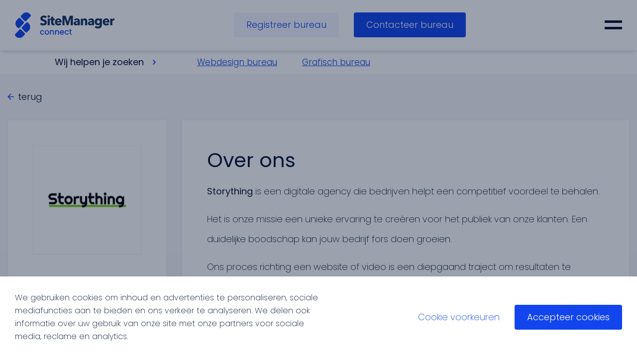

--- FILE ---
content_type: text/html; charset=UTF-8
request_url: https://be.connect.sitemanager.io/nl/agency/storything/
body_size: 5619
content:
<!DOCTYPE HTML><html lang="nl-BE"><head><META charset="utf-8"><TITLE>Storything | SiteManager Connect</TITLE><link rel="stylesheet" type="text/css" href="/swfiles/body/20250425094237.lay.9.min.css"  media="screen" /> <META NAME="keywords" CONTENT=""> <META NAME="description" CONTENT="Bekijk het profiel en portfolio van Storything en ontdek hoe zij kunnen helpen met uw zaak digitaal te laten groeien.">   <link rel="canonical" href="https://be.connect.sitemanager.io/nl/agency/storything/">  <link  rel="shortcut icon" sizes="16x16 24x24 32x32 48x48 64x64" href="/favicon.ico"> <link  rel="icon" sizes="192x192" href="/apple-touch-icon-192x192-precomposed.png"> <link  rel="apple-touch-icon-precomposed" sizes="180x180" href="/apple-touch-icon-180x180-precomposed.png"> <link  rel="apple-touch-icon-precomposed" sizes="152x152" href="/apple-touch-icon-152x152-precomposed.png"> <link  rel="apple-touch-icon-precomposed" sizes="144x144" href="/apple-touch-icon-144x144-precomposed.png"> <link  rel="apple-touch-icon-precomposed" sizes="120x120" href="/apple-touch-icon-120x120-precomposed.png"> <link  rel="apple-touch-icon-precomposed" sizes="114x114" href="/apple-touch-icon-114x114-precomposed.png"> <link  rel="apple-touch-icon-precomposed" sizes="76x76" href="/apple-touch-icon-76x76-precomposed.png"> <link  rel="apple-touch-icon-precomposed" sizes="72x72" href="/apple-touch-icon-72x72-precomposed.png"> <link  rel="apple-touch-icon-precomposed" href="/apple-touch-icon-57x57-precomposed.png"> <meta name="msapplication-TileColor" content="#da532c"><meta name="msapplication-square70x70logo" content="/mstile-144x144.png"> <meta name="msapplication-square150x150logo" content="/mstile-270x270.png"> <meta name="msapplication-square310x310logo" content="/mstile-558x558.png"> <meta name="twitter:card" content="summary">
  <script>(function(w,d,s,l,i){w[l]=w[l]||[];w[l].push({'gtm.start':new Date().getTime(),event:'gtm.js'});var f=d.getElementsByTagName(s)[0],j=d.createElement(s),dl=l!='dataLayer'?'&l='+l:'';j.async=true;j.src='https://www.googletagmanager.com/gtm.js?id='+i+dl;f.parentNode.insertBefore(j,f);})(window,document,'script','dataLayer','GTM-59T2LLX');</script>  <meta http-equiv="X-UA-Compatible" content="IE=edge,chrome=1"><meta name="viewport" content="width=device-width, initial-scale=1.0"/><link  rel="preload" href="/swfiles/body/sm-extra_icons.ttf?wvrrwg" as="font" type="font/ttf" crossorigin> <!--[if lt IE 9]>
  <script  src="https://oss.maxcdn.com/html5shiv/3.7.2/html5shiv.min.js"></script>
  <script  src="https://oss.maxcdn.com/respond/1.4.2/respond.min.js"></script>
<![endif]--><link  rel="preload" href="/swfiles/body/sitemanager-icons.ttf" as="font" type="font/ttf" crossorigin>  <link rel="preload" href="//s1.sitemn.gr/users/lib/font-awesome/fonts/fontawesome-webfont.woff2?v=4.7.0" as="font" type="font/woff2" crossorigin> <link rel="preload" href="//s1.sitemn.gr/users/lib/Ion Icons/ionicons.ttf?v=2.0.0" as="font" type="font/ttf" crossorigin><script type="text/javascript">
var sw_var_lid = 2;
var sw_var_pid = 53;
var cleanHOST = window.location.hostname;
var cleanURL_path = "/";
var sw_var_detailpname = "Storything | SiteManager Connect";
var sw_var_detaillist = [];
</script><script type="text/javascript"  src="/swfiles/html/menu_2.js"></script><script type="text/javascript"  src="/swfiles/html/setup.js"></script>  <link rel="stylesheet" type="text/css" href="/swfiles/body/20231124114415.page.2.53.min.css" media="screen" /></head><body><noscript><iframe src="https://www.googletagmanager.com/ns.html?id=GTM-59T2LLX" height="0" width="0" style="display:none;visibility:hidden"></iframe></noscript><header id="s-nav__banner54" class="s-nav__banner54"><div class="container-fluid"><div class="s-flex__wrapper"> <a class="s-logo__link" href="/nl/" target="_self"><img class="s-logo" src="/swfiles/files/SiteManager-logo--connect.svg?nc=1745566957" alt="Collaborative webdesign community"></a>  <nav class="s-nav"> <div class="s-page s-page--sub"> Voor Ondernemers <div class="s-sub__list"><a class="s-sub__page" href="/nl/webdesign-bureau/" target="_self">Bureau zoeken</a><a class="s-sub__page" href="/nl/logo-laten-ontwerpen/" target="_self">Logo laten ontwerpen</a><div class="s-sub__page s-sub__menu"> Website laten maken <div class="s-submenu"><a href="/nl/website-laten-maken/" target="_self" class="s-submenu__item">Website laten maken</a><a href="/nl/website-laten-maken-kosten/" target="_self" class="s-submenu__item">Kosten website laten maken</a><a href="/nl/webdesign-bureau-kiezen/" target="_self" class="s-submenu__item">Webdesign bureau kiezen</a></div></div></div></div> <div class="s-page s-page--sub"> Voor Webbureaus <div class="s-sub__list"><a class="s-sub__page" href="/nl/agencies/sitemanager-connect-voor-agencies/" target="_self">Hoe werkt het</a><a class="s-sub__page" href="/nl/agencies/bureau-registreren/" target="_self">Bureau registreren</a><a class="s-sub__page" href="/nl/agencies/lead-service-voor-webdesign-bureaus/" target="_self">Lead Service</a></div></div> <a class="s-page" href="/nl/blog/" target="_self">Blog</a> <a class="s-page" href="/nl/academy/" target="_self">Academy</a></nav>  <div class="s-cta__wrapper"> <a class="s-btn-alt" href="/nl/agencies/bureau-registreren/" target="_self">Registreer bureau</a> <a class="s-btn" href="/nl/webdesign-bureau-kiezen/" target="_self">Contacteer bureau</a></div> <button class="s-overlay__trigger"><span class="s-trigger__span"></span><span class="s-trigger__span"></span></button></div></div></header><div id="s-nav__secondary54" class="s-nav__secondary54"><div class="container-fluid"><div class="s-flex__wrapper"> <nav class="s-nav__secondary"> <div class="s-text">Wij helpen je zoeken</div><a href="/nl/webdesign-bureau/" target="_self" class="s-nav__link">Webdesign bureau</a><a href="/nl/grafisch-bureau/" target="_self" class="s-nav__link">Grafisch bureau</a></nav></div></div></div><div id="s-nav__overlay54" class="s-nav__overlay54"> <a class="s-logo__link" href="/nl/" target="_self"><img class="s-logo" src="/swfiles/files/SiteManager-logo--icon--white.svg?nc=1745566957" alt="SiteManager Icon White Connect"></a>  <nav class="s-nav"> <div class="s-page s-page--sub"> Voor Ondernemers <div class="s-sub__list"><a class="s-sub__page" href="/nl/webdesign-bureau/" target="_self">Bureau zoeken</a><a class="s-sub__page" href="/nl/logo-laten-ontwerpen/" target="_self">Logo laten ontwerpen</a><div class="s-sub__page s-sub__menu"> Website laten maken <div class="s-submenu"><a href="/nl/website-laten-maken/" target="_self" class="s-submenu__item">Website laten maken</a><a href="/nl/website-laten-maken-kosten/" target="_self" class="s-submenu__item">Kosten website laten maken</a><a href="/nl/webdesign-bureau-kiezen/" target="_self" class="s-submenu__item">Webdesign bureau kiezen</a></div></div></div></div> <div class="s-page s-page--sub"> Voor Webbureaus <div class="s-sub__list"><a class="s-sub__page" href="/nl/agencies/sitemanager-connect-voor-agencies/" target="_self">Hoe werkt het</a><a class="s-sub__page" href="/nl/agencies/bureau-registreren/" target="_self">Bureau registreren</a><a class="s-sub__page" href="/nl/agencies/lead-service-voor-webdesign-bureaus/" target="_self">Lead Service</a></div></div> <a class="s-page" href="/nl/blog/" target="_self">Blog</a> <a class="s-page" href="/nl/academy/" target="_self">Academy</a></nav>  <div class="s-cta__wrapper"> <a class="s-btn-alt" href="/nl/agencies/bureau-registreren/" target="_self">Registreer bureau</a> <a class="s-btn" href="/nl/webdesign-bureau-kiezen/" target="_self">Contacteer bureau</a></div> <button class="s-overlay__trigger"><span class="s-trigger__span"></span><span class="s-trigger__span"></span></button></div><main id="sw_content"><div id="scomp977" class="s-comp39" data-agency-email="egon@storything.be" data-agency-filters='[{"id":"12","name":"Public","value":"y"}]' data-agency-id="4424" data-form-url="/nl/klanten/bureau-contacteren/" data-certified="">
    <div class="container">
        <a class="s-back__btn" href="/nl/agency/" target="_self">
            <svg version="1.1" xmlns="http://www.w3.org/2000/svg" viewBox="0 0 24 24" height="24" width="24" preserveAspectRatio="none">
                <path d="M24,10.5H5.7l8.4-8.4L12,0L0,12l12,12l2.1-2.1l-8.4-8.4H24V10.5z"/>
            </svg>
            <span>terug</span>
        </a>
        <div class="s-flex__wrapper">
            <div class="s-agency__sidebar">
                <div class="s-sidebar__header">
                    <img class="s-logo" src="https://cloud.sitemn.gr/dashboard/company/114.png" alt="Storything" data-default="company.png" data-logo="114.png">
                </div>
                <div class="s-sidebar__content">
                    <h1 class="s-agency__title">Storything</h1>
                    <div class="s-agency__desc" data-members>1 Company Members</div>
                    <div class="s-agency__desc" data-projects>0 SiteManager Projects</div>
                    <div class="s-agency__info">
                        <div class="s-agency__address s-info" title="Warandestraat  29, 8820 Torhout, BE">
                            <svg version="1.1" xmlns="http://www.w3.org/2000/svg" viewBox="0 0 16.8 24" height="17.14" width="12" preserveAspectRatio="none">
                                <path d="M15.6,7.2c0-4-3.2-7.2-7.2-7.2S1.2,3.2,1.2,7.2c0,5.4,7.2,13.2,7.2,13.2S15.6,12.6,15.6,7.2z M6,7.2c0-1.3,1.1-2.4,2.4-2.4s2.4,1.1,2.4,2.4S9.7,9.6,8.4,9.6C7.1,9.6,6,8.5,6,7.2z M0,21.6V24h16.8v-2.4H0z"/>
                            </svg>
                            <span>Warandestraat  29, 8820 Torhout, BE</span>
                        </div>
                        <a class="s-agency__website s-info s-info__link" href="https://storything.be/" target="_blank" title="https://storything.be/">
                            <svg version="1.1" xmlns="http://www.w3.org/2000/svg" viewBox="0 0 24 12" height="5.6" width="12" preserveAspectRatio="none">
                                <path d="M2.3,6c0-2.1,1.7-3.7,3.7-3.7h4.8V0H6C2.7,0,0,2.7,0,6s2.7,6,6,6h4.8V9.7H6C3.9,9.7,2.3,8.1,2.3,6z M7.2,7.2h9.6V4.8H7.2V7.2z M18,0h-4.8v2.3H18c2.1,0,3.7,1.7,3.7,3.7S20.1,9.7,18,9.7h-4.8V12H18c3.3,0,6-2.7,6-6S21.3,0,18,0z"/>
                            </svg>
                            <span>https://storything.be/</span>
                        </a>
                    </div>
                    <div class="s-social__list">
                        <a class="s-social fa fa-facebook" href="https://www.facebook.com/storything.be/" target="_blank"></a>
                        <a class="s-social fa fa-instagram" href="" target="_blank"></a>
                        <a class="s-social fa fa-linkedin" href="https://www.linkedin.com/company/storything/" target="_blank"></a>
                        <a class="s-social fa fa-twitter" href="" target="_blank"></a>
                    </div>
                    <div class="s-tag__group" data-tag-group="Marketing Strategy, E-commerce, Website Creation, Graphic Design">
                        <div class="s-group__title">Expertise</div>
                        <div class="s-tag__list"></div>
                    </div>
                    <div class="s-tag__group" data-tag-group="">
                        <div class="s-group__title">Skillset</div>
                        <div class="s-tag__list"></div>
                    </div>
                    <div class="s-tag__group" data-tag-group="Gent:BE">
                        <div class="s-group__title">Regions</div>
                        <div class="s-tag__list"></div>
                    </div>
                    <div class="s-tag__group" data-tag-group="€2.500 - €5.000, €5.000 - €10.000">
                        <div class="s-group__title">Budget Range</div>
                        <div class="s-tag__list"></div>
                    </div>
                    <div class="s-tag__group" data-tag-group="English, Dutch">
                        <div class="s-group__title">Languages</div>
                        <div class="s-tag__list"></div>
                    </div>
                </div>
            </div>
            <div class="s-agency__main">
                <div class="s-portfolio__wrapper">
                    <div class="s-portfolio__grid" data-portfolio='[]'></div>
                </div>
                <div class="s-agency__about">
                    <h2 class="s-title">Over ons</h2>
                    <div class="s-text"><p><strong>Storything</strong>&nbsp;is een digitale agency die bedrijven helpt een competitief voordeel te behalen.</p>

<p>Het is onze missie een unieke ervaring te cre&euml;ren voor het publiek van onze klanten. Een duidelijke boodschap kan jouw bedrijf fors doen groeien.</p>

<p>Ons proces richting een website of video is een diepgaand traject om resultaten te behalen om trots op te zijn.</p>
</div>
                </div>
            </div>
        </div>
    </div>
</div>
<div id="s-modal__wrapper977" class="s-modal__wrapper39">
    <div class="s-modal" role="dialog" data-sm-modal>
        <div class="s-modal__header" data-sm-modal-header>
            <div class="s-title"></div>
        </div>
        <div class="s-modal__content" data-sm-modal-content></div>
    </div>
</div>
</main><footer id="s-footer6" class="s-footer6"><div class="container"><div class="s-social__section"> <div class="s-logo__list"><a class="s-logo--link" href="/nl/home/" target="_self"><img class="s-logo" src="/swfiles/files/sitemanager-connect-logo-white.svg?nc=1582887145" title="SiteManager Connect" alt="Online directory van web bureaus, voor KMO's op zoek naar expertise van digitale strategie tot online marketing. "></a><a class="s-logo--link" href="https://www.feweb.be/nl/" target="_blank"><img class="s-logo" src="/swfiles/files/feweb.svg?nc=1582887145" title="" alt=""></a></div><div class="s-social__list"><a class="s-social fa fa-facebook" href="https://www.facebook.com/TeamSiteManager/" target="_blank"></a><a class="s-social fa fa-twitter" href="https://twitter.com/TeamSiteManager/" target="_blank"></a><a class="s-social fa fa-instagram" href="https://www.instagram.com/teamsitemanager" target="_blank"></a><a class="s-social fa fa-linkedin" href="https://www.linkedin.com/company/sitemanager/" target="_blank"></a><a class="s-social fa fa-youtube" href="https://www.youtube.com/user/SiteMNGR/" target="_blank"></a></div></div><div class="s-sitemap__section"> <div class="s-link__list"><h5>SiteManager Connect</h5><a class="s-link" href="/nl/over-sitemanager/" target="_self">Over ons</a><a class="s-link" href="/nl/home/" target="_self">Home</a><a class="s-link" href="/nl/blog/" target="_self">Blog</a><a class="s-link" href="/nl/academy/" target="_self">Academy</a><a class="s-link" href="/nl/feweb-barometer-corona/" target="_self">Corona Impact Barometer</a><a class="s-link" href="/nl/sitemanager-spotlight/" target="_self">Spotlight</a></div><div class="s-link__list"><h5>Voor Ondernemers</h5><a class="s-link" href="/nl/klanten/sitemanager-connect-voor-klanten/" target="_self">Hoe werkt het</a><a class="s-link" href="/nl/agency/" target="_self">Bureau zoeken</a><a class="s-link" href="/nl/klanten/bureau-contacteren/" target="_self">Bureau contacteren</a><a class="s-link" href="/nl/website-laten-maken/" target="_self">Website laten maken</a><a class="s-link" href="/nl/logo-ontwerper/" target="_self">logo ontwerper</a><a class="s-link" href="/nl/huisstijl-ontwerpen/" target="_self">huisstijl ontwerpen</a><a class="s-link" href="/nl/webdesign-bureau-kiezen/" target="_self">7 tips bij het kiezen van een webbureau</a><a class="s-link" href="/nl/website-laten-maken-prijs/" target="_self">Kostprijs website laten maken</a><a class="s-link" href="/nl/professionele-website-laten-maken/" target="_self">Professionele website laten maken</a></div><div class="s-link__list"><h5>Voor Webbureaus</h5><a class="s-link" href="/nl/agencies/sitemanager-connect-voor-agencies/" target="_self">Hoe werkt het</a><a class="s-link" href="/nl/agencies/bureau-registreren/" target="_self">Bureau registreren</a></div><div class="s-link__list"><h5>SiteManager</h5><a class="s-link" href="https://sitemanager.io/platform/projects/" target="_self">Projects App</a><a class="s-link" href="https://sitemanager.io/platform/code/" target="_self">Design App</a><a class="s-link" href="https://sitemanager.io/platform/code/" target="_self">Code App</a><a class="s-link" href="https://sitemanager.io/platform/content/" target="_self">Content App</a></div></div><div class="s-credit__section"> <div class="s-credit">© 2025 SiteManager | All rights reserved</div><div class="s-link__list"><a class="s-link" href="/nl/legal/cookie-policy/" target="_self">Cookies</a><a class="s-link" href="/nl/legal/privacy-policy/" target="_self">Privacy</a><a class="s-link" href="/nl/legal/member-agreement/" target="_self">Member agreement</a><a class="s-link" href="/nl/sitemap/" target="_self">Sitemap</a></div></div></div></footer><div id="s-cookie__modal21" class="s-cookie__modal21"> <div class="s-modal" role="dialog" data-sm-modal data-cookie-groups-object='{     "group": [         {             "label": "Strikt noodzakelijke cookies",             "description": "Deze cookies zijn noodzakelijk om de website goed te laten functioneren. Bijgevolg kunnen ze ook niet uitgeschakeld worden. Ze worden enkel gebruikt in situaties waarin jij een actie onderneemt (bv. een formulier invullen, aanmelden, privacyvoorkeuren aanpassen, ...). Je kan deze cookies via de instellingen van de browser uitschakelen, maar dan zullen sommige onderdelen op de website niet werken. Deze cookies verzamelen geen persoonlijke, identificeerbare informatie.",             "variable": "privacy_cookie_1",             "gtm_consent": [                 ""             ]         },         {             "label": "Voorkeurscookies",             "description": "Beter bekend als \"functionaliteitscookies\". Deze cookies staan een website toe om door jou ingestelde keuzes uit het verleden te onthouden. Zo kan een taalkeuze, een gebruikersnaam en wachtwoord, een ingevoerde regio, ... tot deze voorkeuren behoren.",             "variable": "privacy_cookie_2",             "gtm_consent": [                 ""             ]         },         {             "label": "Statistische cookies",             "description": "Deze staan ook wel bekend als \"performance cookies\". Deze cookies verzamelen informatie over hoe bezoekers de website gebruiken. Deze info kan niet worden ingezet om jou te identificeren. Alles wordt geanonimiseerd en geaggregeerd. De enige doelstelling van deze cookies is het verbeteren van de functionaliteiten op de website. Dit omvat ook externe analytische services die enkel toegankelijk zijn voor de beheerder van de website.",             "variable": "privacy_cookie_3",             "gtm_consent": [                 ""             ]         },         {             "label": "Marketing cookies",             "description": "Deze cookies analyseren jouw online activiteit om adverteerders te helpen relevantere informatie te tonen. Dit kan ook betekenen dat advertenties slechts een beperkt aantal keren getoond worden. Deze cookies kunnen die informatie delen met andere organisaties of adverteerders. Deze blijvende cookies zijn bijna altijd eigendom van een derde partij.",             "variable": "privacy_cookie_4",             "gtm_consent": [                 ""             ]         }     ] }'> <div class="s-modal__header" data-sm-modal-header><img class="s-logo" src="/swfiles/files/SiteManager-logo--icon--blue.svg?nc=1745566957" alt="[:swvar:ufile:1:description:]"><div class="s-title">Cookie voorkeuren</div></div><div class="s-modal__content" data-sm-modal-content><div class="s-text"><span>Wanneer u een website bezoekt, kan deze informatie in uw browser opslaan of eruit ophalen, meestal in de vorm van cookies. Deze informatie kan over u zijn, over uw voorkeuren of over uw apparaat en kan worden gebruikt om ervoor te zorgen dat de website naar verwachting werkt. De informatie identificeert u niet direct, maar het zorgt ervoor dat u een beter op u toegesneden ervaring van de website heeft. U kunt ervoor kiezen om sommige soorten cookies te blokkeren. Klik op de verschillende categorieën voor meer informatie en om de standaardinstellingen te wijzigen. Bedenkt u echter wel dat als u sommige soorten cookies blokkeert, uw ervaring van de website en de diensten die we aanbieden wellicht negatief wordt beïnvloed. Heeft u de cookies geaccepteerd, maar wil u dit ongedaan maken dan heeft u de keuze om via de instellingen van de webbrowser de cookies te wissen en zo bepaalde cookies uit te schakelen bij het opnieuw bezoeken van de website.</span><br></div><div class="s-group__list" data-sm-cookie-groups></div><div class="s-action__list"><div class="s-decline__btn sw_alink s-link" data-sm-cookie-decline>Enkel strikt noodzakelijk</div><div class="s-save__btn s-btn" data-sm-cookie-accept>Voorkeuren opslaan</div></div></div></div>  <div class="s-cookie__banner" data-sm-cookie-banner> <div class="s-text"><span>We gebruiken cookies om inhoud en advertenties te personaliseren, sociale mediafuncties aan te bieden en ons verkeer te analyseren. We delen ook informatie over uw gebruik van onze site met onze partners voor sociale media, reclame en analytics.</span></div><div class="s-action__list"><div class="s-setting__btn sw_alink s-link" data-sm-cookie-settings>Cookie voorkeuren</div><div class="s-save__btn s-btn" data-sm-cookie-saveall>Accepteer cookies</div></div></div></div>  <script src="/swfiles/body/20250425094237.lay.9.min.js"></script><script src="//fast.wistia.com/assets/external/E-v1.js" async defer></script><script src="/swfiles/body/20231124114415.page.2.53.min.js"></script></body></html>

--- FILE ---
content_type: text/css
request_url: https://be.connect.sitemanager.io/swfiles/body/20231124114415.page.2.53.min.css
body_size: 19042
content:
.s-comp32{position:relative}.s-comp32 .s-update__header{position:relative}.s-comp32 .s-update__header .s-info{display:flex;align-items:flex-end}.s-comp32 .s-update__content{position:relative}.s-comp32 .s-update__content .s-img__wrapper .s-img{width:100%}.s-comp32{padding:330px 0 100px 0}.s-comp32:before{background-color:#1245ee}.s-comp32:before{height:380px}.s-comp32:before{z-index:-1}.s-comp32:before{opacity:.05}.s-comp32:before{position:absolute}.s-comp32:before{top:0;bottom:auto;left:0;right:40%}.s-comp32:before{content:''}.s-comp32 .s-update__header{margin:0 16.66% 0 16.66%}.s-comp32 .s-update__header{padding:0 30px 80px 30px}.s-comp32 .s-update__header .s-main__title{font-size:60px}.s-comp32 .s-update__header .s-main__title{font-weight:500}.s-comp32 .s-update__header .s-info .s-category{font-weight:500}.s-comp32 .s-update__header .s-info .s-category{color:#1245ee}.s-comp32 .s-update__header .s-info .s-category{text-transform:lowercase}.s-comp32 .s-update__header .s-info .s-date{font-size:18px}.s-comp32 .s-update__header .s-info .s-date{font-weight:300}.s-comp32 .s-update__header .s-info .s-date{color:#051532}.s-comp32 .s-update__header .s-info .s-date{padding:0 0 0 40px}.s-comp32 .s-update__header .s-info .s-date{opacity:.4}.s-comp32 .s-update__content{margin:0 25% 0 25%}.s-comp32 .s-update__content{padding:0 0 0 0}.s-comp32 .s-update__content .s-text{padding:0 0 50px 0}.s-comp32 .s-update__content .s-text{opacity:.8}.s-comp32 .s-update__content .s-img__wrapper{margin:0 -100px 70px -100px}.s-comp32 .s-update__content a.sw_alink{color:#1245ee}.s-comp32 .s-update__content a.sw_alink:hover{opacity:.8}.s-comp32 .s-update__content .s-img__wrapper .s-img__caption{font-size:16px}.s-comp32 .s-update__content .s-img__wrapper .s-img__caption{font-style:italic}.s-comp32 .s-update__content .s-img__wrapper .s-img__caption{line-height:200%}.s-comp32 .s-update__content .s-img__wrapper .s-img__caption{padding:10px 0 0 0}.s-comp32 .s-update__content .s-img__wrapper .s-img__caption{opacity:.8}.s-comp7{position:relative}.s-comp7 .s-blog__header{display:flex}@media (max-width:576px){.s-comp7 .s-blog__header{flex-direction:column}}.s-comp7 .s-blog__header .s-content{display:flex;flex-direction:column;justify-content:center;flex-grow:1}.s-comp7 .s-blog__content{position:relative;display:flex;justify-content:center}.s-comp7 .s-blog__content b,.s-comp7 .s-blog__content strong{font-weight:initial}.s-comp7 .s-blog__content figure{display:block}.s-comp7 .s-blog__content figure *{width:100%}.s-comp7 .s-blog__content h2{position:relative}.s-comp7 .s-blog__content h2:before{content:'';display:block}.s-comp7{padding:220px 0 0 0}.s-comp7:before{height:475px}.s-comp7:before{z-index:-1}.s-comp7:before{position:absolute}.s-comp7:before{top:0;bottom:auto;left:30%;right:0}.s-comp7:before{z-index:-1}.s-comp7:before{background-color:rgba(18,69,238,.05)}.s-comp7:before{content:''}.s-comp7 .s-blog__header{padding:0 0 80px 0}.s-comp7 .s-blog__header .s-img{width:45%}.s-comp7 .s-blog__header .s-img{height:450px}.s-comp7 .s-blog__header .s-content{padding:0 0 0 80px}.s-comp7 .s-blog__header .s-content .s-title{font-size:40px}.s-comp7 .s-blog__header .s-content .s-title{font-weight:500}.s-comp7 .s-blog__header .s-content .s-main__info{padding:80px 0 0 0}.s-comp7 .s-blog__header .s-content .s-main__info .s-category{font-size:22px}.s-comp7 .s-blog__header .s-content .s-main__info .s-category{font-weight:500}.s-comp7 .s-blog__header .s-content .s-main__info .s-category{color:#1245ee}.s-comp7 .s-blog__header .s-content .s-main__info .s-category{line-height:100%}.s-comp7 .s-blog__header .s-content .s-main__info .s-category{padding:0 0 12px 0}.s-comp7 .s-blog__header .s-content .s-main__info .s-info{font-size:18px}.s-comp7 .s-blog__header .s-content .s-main__info .s-info{line-height:100%}.s-comp7 .s-blog__header .s-content .s-main__info .s-info{opacity:.4}.s-comp7 .s-blog__content{padding:0 0 60px 0}.s-comp7 .s-blog__content .s-blog__content--inner{width:70%}.s-comp7 .s-blog__content h2{font-size:30px}.s-comp7 .s-blog__content h2{font-weight:500}.s-comp7 .s-blog__content h2{line-height:50px}.s-comp7 .s-blog__content h2:before{background-color:#1245ee}.s-comp7 .s-blog__content h2:before{visibility:visible}.s-comp7 .s-blog__content h2:before{width:100px}.s-comp7 .s-blog__content h2:before{height:4px}.s-comp7 .s-blog__content h2:before{position:absolute}.s-comp7 .s-blog__content h2:before{top:20px;bottom:auto;left:-140px;right:auto}.s-comp7 .s-blog__content h2{margin:0 0 20px 0}.s-comp7 .s-blog__content p{margin:0 0 40px 0}.s-comp7 .s-blog__content p{opacity:.8}.s-comp7 .s-blog__content p a{color:#1245ee}.s-comp7 .s-blog__content p a:hover{opacity:.8}.s-comp7 .s-blog__content figure{margin:0 -60px 40px -60px}.s-comp7 .s-blog__content figure figcaption{font-size:16px}.s-comp7 .s-blog__content figure figcaption{font-style:italic}.s-comp7 .s-blog__content figure figcaption{line-height:200%}.s-comp7 .s-blog__content figure figcaption{padding:10px 0 0 0}@media (min-width:1200px){.s-comp7{padding:260px 0 0 0}.s-comp7 .s-blog__header{padding:0 0 110px 0}.s-comp7 .s-blog__header .s-img{height:600px}.s-comp7 .s-blog__header .s-content{padding:85px 0 0 80px}.s-comp7 .s-blog__content{padding:0 0 100px 0}.s-comp7 .s-blog__content .s-blog__content--inner{width:50%}.s-comp7 .s-blog__content h2:before{width:200px}.s-comp7 .s-blog__content h2:before{height:5px}.s-comp7 .s-blog__content h2:before{top:20px;bottom:auto;left:-230px;right:auto}.s-comp7 .s-blog__content p{margin:0 0 50px 0}.s-comp7 .s-blog__content figure{margin:0 -100px 70px -100px}}@media (max-width:991px){.s-comp7:before{height:335px}.s-comp7 .s-blog__header{padding:0 0 60px 0}.s-comp7 .s-blog__header .s-content{padding:0 0 0 50px}.s-comp7 .s-blog__header .s-content .s-main__info{padding:40px 0 0 0}.s-comp7 .s-blog__header .s-content .s-main__info .s-category{font-size:20px}.s-comp7 .s-blog__header .s-content .s-main__info .s-info{font-size:16px}.s-comp7 .s-blog__content .s-blog__content--inner{width:80%}.s-comp7 .s-blog__content p{margin:0 0 30px 0}.s-comp7 .s-blog__content figure{margin:0 -50px 40px -50px}}@media (max-width:576px){.s-comp7{padding:120px 0 0 0}.s-comp7:before{height:360px}.s-comp7 .s-blog__header{padding:0 0 30px 0}.s-comp7 .s-blog__header .s-img{width:100%}.s-comp7 .s-blog__header .s-img{height:200px}.s-comp7 .s-blog__header .s-content{padding:20px 0 0 0}.s-comp7 .s-blog__header .s-content .s-title{font-size:24px}.s-comp7 .s-blog__header .s-content .s-main__info{padding:15px 0 0 0}.s-comp7 .s-blog__header .s-content .s-main__info .s-category{font-size:16px}.s-comp7 .s-blog__header .s-content .s-main__info .s-info{font-size:14px}.s-comp7 .s-blog__content .s-blog__content--inner{width:100%}.s-comp7 .s-blog__content h2{font-size:20px}.s-comp7 .s-blog__content h2{line-height:30px}.s-comp7 .s-blog__content h2:before{display:none}.s-comp7 .s-blog__content h2:before{height:2px}.s-comp7 .s-blog__content h2{margin:0 0 10px 0}.s-comp7 .s-blog__content p{margin:0 0 20px 0}.s-comp7 .s-blog__content figure{margin:0 0 20px 0}.s-comp7 .s-blog__content figure figcaption{font-size:12px}.s-comp7 .s-blog__content figure figcaption{line-height:180%}}.s-comp39{position:relative}.s-comp39 a.s-back__btn{display:inline-flex;align-items:center}.s-comp39 .s-flex__wrapper{display:flex;align-items:flex-start}@media (max-width:991px){.s-comp39 .s-flex__wrapper{flex-direction:column}}.s-comp39 .s-agency__sidebar{position:relative}.s-comp39 .s-sidebar__header{position:relative;display:flex;flex-direction:column;align-items:center;justify-content:center}.s-comp39 .s-sidebar__header .s-agency__status{display:flex;align-items:center;justify-content:center}.s-comp39 .s-sidebar__content{position:relative;display:flex;flex-direction:column}.s-comp39[data-certified="false"] .s-sidebar__content .s-agency__desc[data-projects],.s-comp39[data-certified=""] .s-sidebar__content .s-agency__desc[data-projects],.s-comp39 .s-sidebar__content .s-social__list .s-social[href='']{display:none}.s-comp39 .s-sidebar__content .s-agency__info{display:flex;flex-direction:column;justify-content:flex-start}.s-comp39 .s-sidebar__content .s-agency__info .s-info{display:flex;align-items:center}.s-comp39 .s-sidebar__content .s-agency__info .s-info svg{flex-shrink:0}.s-comp39 .s-sidebar__content .s-agency__info .s-info span{white-space:nowrap;text-overflow:ellipsis;overflow:hidden}.s-comp39 .s-sidebar__content .s-social__list{display:flex;align-items:center}.s-comp39 .s-sidebar__content .s-social__list .s-social{display:inline-flex;align-items:center;justify-content:center}.s-comp39 .s-sidebar__content .s-tag__list{display:flex;align-items:center;flex-wrap:wrap;justify-content:flex-start}.s-comp39 .s-sidebar__content .s-tag__list .s-tag{display:inline-flex;align-items:center;justify-content:center}.s-comp39 .s-agency__main{position:relative;display:flex;flex-direction:column}.s-comp39 .s-agency__main .s-portfolio__grid{display:grid;grid-template-columns:repeat(3,1fr)}.s-comp39 .s-agency__main .s-portfolio__grid .s-project{position:relative;cursor:pointer}.s-comp39 .s-agency__main .s-portfolio__grid .s-project:before{content:'';position:absolute;top:0;right:0;bottom:0;left:0}.s-comp39 .s-agency__main .s-portfolio__grid .s-project .s-img{width:100%}.s-comp39 .s-agency__main .s-grid__footer{display:flex;align-items:center;justify-content:center}.s-comp39 .s-agency__main .s-grid__footer .s-load__btn{cursor:pointer}@media (max-width:1200px){.s-comp39 .s-agency__main .s-portfolio__grid{grid-template-columns:repeat(2,1fr)}}@media (max-width:991px){.s-comp39 .s-agency__main :not(.s-agency__about){order:2}}@media (max-width:576px){.s-comp39 .s-agency__main .s-portfolio__grid{grid-template-columns:1fr}}.s-modal__wrapper39{position:fixed;top:0;right:0;bottom:0;left:0;height:100%;width:100%;z-index:99999999;display:none;align-items:center;justify-content:center}.s-modal__wrapper39 .s-modal{position:relative;z-index:99999999;overflow:auto!important;max-height:100%}.s-modal__wrapper39 .s-modal .s-btn--reset{-webkit-appearance:none;background-color:transparent;border:0;border-radius:0;margin:0;padding:0;outline:none}.s-modal__wrapper39 .s-modal__header{display:flex;align-items:center}.s-modal__wrapper39 .s-modal__header .s-logo[src*="placehold.it"],.s-modal__wrapper39 .s-modal__header .s-logo[src=""]{display:none}.s-modal__wrapper39 .s-modal__header .s-close__btn{cursor:pointer;display:flex;margin-left:auto!important;flex-shrink:0}.s-modal__wrapper39 .s-modal__header .s-close__btn svg{height:100%;width:100%}.s-modal__wrapper39 .s-modal__content{display:flex;align-items:flex-start}.s-modal__wrapper39 .s-modal__content .s-content .s-tag__list{display:flex;align-items:center;justify-content:flex-start;flex-wrap:wrap}.s-modal__wrapper39 .s-modal__content .s-content .s-tag__list .s-tag{display:inline-flex;align-items:center;justify-content:center}.s-modal__wrapper39 .s-modal__content .s-content .s-tag__list .s-tag:empty{display:none}@media (max-width:576px){.s-modal__wrapper39 .s-modal__content{flex-direction:column}}.s-comp39{background-color:rgba(5,21,50,.035)}.s-comp39{padding:0 0 100px 0}.s-comp39 .s-flex__wrapper{margin:0 -10px 0 -10px}.s-comp39 .s-agency__sidebar{background-color:#fff}.s-comp39 .s-agency__sidebar{box-shadow:0 1px 3px 0 rgba(5,21,50,.08);-webkit-box-shadow:0 1px 3px 0 rgba(5,21,50,.08)}.s-comp39 .s-agency__sidebar{border:1px solid rgba(5,21,50,.05)}.s-comp39 .s-agency__sidebar{width:33%}.s-comp39 .s-agency__sidebar{margin:0 10px 0 10px}.s-comp39 .s-agency__sidebar .s-sidebar__header{padding:30px 30px 30px 30px}.s-comp39 .s-agency__sidebar .s-sidebar__content{border-top:1px solid rgba(5,21,50,.05)}.s-comp39 .s-agency__sidebar .s-sidebar__content{padding:30px 30px 30px 30px}.s-comp39 .s-agency__sidebar .s-sidebar__header .s-logo{border:1px solid rgba(5,21,50,.05)}.s-comp39 .s-agency__sidebar .s-sidebar__header .s-logo{width:100%}.s-comp39 .s-agency__sidebar .s-sidebar__header .s-agency__status{font-size:12px}.s-comp39 .s-agency__sidebar .s-sidebar__header .s-agency__status{font-weight:300}.s-comp39 .s-agency__sidebar .s-sidebar__header .s-agency__status{color:#1245ee}.s-comp39 .s-agency__sidebar .s-sidebar__header .s-agency__status{text-transform:lowercase}.s-comp39 .s-agency__sidebar .s-sidebar__header .s-agency__status{height:30px}.s-comp39 .s-agency__sidebar .s-sidebar__header .s-agency__status svg{width:20px}.s-comp39 .s-agency__sidebar .s-sidebar__header .s-agency__status svg{height:20px}.s-comp39 .s-agency__sidebar .s-sidebar__header .s-agency__status svg{margin:0 8px 0 0}.s-comp39 .s-agency__sidebar .s-sidebar__header .s-agency__status svg{fill:#1245ee}.s-comp39 .s-agency__sidebar .s-sidebar__header .s-agency__status{position:absolute}.s-comp39 .s-agency__sidebar .s-sidebar__header .s-agency__status{top:auto;bottom:0;left:0;right:0}.s-comp39 .s-agency__sidebar .s-sidebar__content .s-agency__title{font-size:24px}.s-comp39 .s-agency__sidebar .s-sidebar__content .s-agency__title{font-weight:500}.s-comp39 .s-agency__sidebar .s-sidebar__content .s-agency__desc{font-size:12px}.s-comp39 .s-agency__sidebar .s-sidebar__content .s-agency__desc{font-weight:400}.s-comp39 .s-agency__sidebar .s-sidebar__content .s-agency__desc{color:#1245ee}.s-comp39 .s-agency__sidebar .s-sidebar__content .s-agency__desc{line-height:160%}.s-comp39 .s-agency__sidebar .s-sidebar__content .s-agency__desc{text-transform:lowercase}.s-comp39 .s-agency__sidebar .s-sidebar__content .s-agency__info{margin:25px 0 0 0}.s-comp39 .s-agency__sidebar .s-sidebar__content .s-agency__info .s-info{font-size:12px}.s-comp39 .s-agency__sidebar .s-sidebar__content .s-agency__info .s-info{font-weight:300}.s-comp39 .s-agency__sidebar .s-sidebar__content .s-agency__info .s-info{color:rgba(5,21,50,.6)}.s-comp39 .s-agency__sidebar .s-sidebar__content .s-agency__info .s-info{line-height:normal}.s-comp39 .s-agency__sidebar .s-sidebar__content .s-agency__info .s-info{text-decoration:none}.s-comp39 .s-agency__sidebar .s-sidebar__content .s-agency__info .s-info{margin:5px 0 5px 0}.s-comp39 .s-agency__sidebar .s-sidebar__content .s-agency__info .s-info svg{width:13px}.s-comp39 .s-agency__sidebar .s-sidebar__content .s-agency__info .s-info svg{margin:0 15px 0 0}.s-comp39 .s-agency__sidebar .s-sidebar__content .s-social__list{margin:0 -5px 0 -5px}.s-comp39 .s-agency__sidebar .s-sidebar__content .s-social__list{padding:25px 0 0 0}.s-comp39 .s-agency__sidebar .s-sidebar__content .s-social__list .s-social{font-size:13px}.s-comp39 .s-agency__sidebar .s-sidebar__content .s-social__list .s-social{color:#1245ee}.s-comp39 .s-agency__sidebar .s-sidebar__content .s-social__list .s-social{text-decoration:none}.s-comp39 .s-agency__sidebar .s-sidebar__content .s-social__list .s-social{background-color:rgba(18,69,238,.03)}.s-comp39 .s-agency__sidebar .s-sidebar__content .s-social__list .s-social{-webkit-border-radius:2px 2px 2px 2px;border-radius:2px 2px 2px 2px}.s-comp39 .s-agency__sidebar .s-sidebar__content .s-social__list .s-social{border:1px solid #1245ee}.s-comp39 .s-agency__sidebar .s-sidebar__content .s-social__list .s-social{width:24px}.s-comp39 .s-agency__sidebar .s-sidebar__content .s-social__list .s-social{height:24px}.s-comp39 .s-agency__sidebar .s-sidebar__content .s-social__list .s-social{margin:0 5px 0 5px}.s-comp39 .s-agency__sidebar .s-sidebar__content .s-social__list .s-social:hover{background-color:rgba(18,69,238,.06)}.s-comp39 .s-agency__sidebar .s-sidebar__content .s-social__list .s-social{-webkit-transition:all 0.2s ease 0s;transition:all 0.2s ease 0s}.s-comp39 .s-agency__sidebar .s-sidebar__content .s-tag__group{padding:40px 0 0 0}.s-comp39 .s-agency__sidebar .s-sidebar__content .s-tag__group .s-group__title{font-weight:400}.s-comp39 .s-agency__sidebar .s-sidebar__content .s-tag__group .s-tag__list{margin:-4px -4px -4px -4px}.s-comp39 .s-agency__sidebar .s-sidebar__content .s-tag__group .s-tag__list{padding:5px 0 0 0}.s-comp39 .s-agency__sidebar .s-sidebar__content .s-tag__group .s-tag__list .s-tag{font-size:12px}.s-comp39 .s-agency__sidebar .s-sidebar__content .s-tag__group .s-tag__list .s-tag{font-weight:300}.s-comp39 .s-agency__sidebar .s-sidebar__content .s-tag__group .s-tag__list .s-tag{color:rgba(5,21,50,.6)}.s-comp39 .s-agency__sidebar .s-sidebar__content .s-tag__group .s-tag__list .s-tag{line-height:normal}.s-comp39 .s-agency__sidebar .s-sidebar__content .s-tag__group .s-tag__list .s-tag{text-transform:lowercase}.s-comp39 .s-agency__sidebar .s-sidebar__content .s-tag__group .s-tag__list .s-tag{box-shadow:0 1px 3px 0 rgba(5,21,50,.06);-webkit-box-shadow:0 1px 3px 0 rgba(5,21,50,.06)}.s-comp39 .s-agency__sidebar .s-sidebar__content .s-tag__group .s-tag__list .s-tag{-webkit-border-radius:2px 2px 2px 2px;border-radius:2px 2px 2px 2px}.s-comp39 .s-agency__sidebar .s-sidebar__content .s-tag__group .s-tag__list .s-tag{border:1px solid rgba(5,21,50,.1)}.s-comp39 .s-agency__sidebar .s-sidebar__content .s-tag__group .s-tag__list .s-tag{height:28px}.s-comp39 .s-agency__sidebar .s-sidebar__content .s-tag__group .s-tag__list .s-tag{margin:4px 4px 4px 4px}.s-comp39 .s-agency__sidebar .s-sidebar__content .s-tag__group .s-tag__list .s-tag{padding:0 12px 0 12px}.s-comp39 .s-agency__sidebar .s-sidebar__content a.s-contact__btn{margin:30px 0 0 0}.s-comp39 .s-agency__main{background-color:#fff}.s-comp39 .s-agency__main{box-shadow:0 1px 3px 0 rgba(5,21,50,.08);-webkit-box-shadow:0 1px 3px 0 rgba(5,21,50,.08)}.s-comp39 .s-agency__main{border:1px solid rgba(5,21,50,.05)}.s-comp39 .s-agency__main{width:67%}.s-comp39 .s-agency__main{margin:0 10px 0 10px}.s-comp39 .s-agency__main{padding:30px 30px 30px 30px}.s-comp39 .s-agency__main .s-agency__about .s-title{font-size:40px}.s-comp39 .s-agency__main .s-agency__about .s-title{font-weight:400}.s-comp39 .s-agency__main .s-agency__about .s-text{line-height:227%}.s-comp39 .s-agency__main .s-agency__about .s-text{padding:5px 0 0 0}.s-comp39 .s-agency__main .s-portfolio__grid{margin:-20px -20px -20px -20px}.s-comp39 .s-agency__main .s-portfolio__grid{padding:0 0 30px 0}.s-comp39 .s-agency__main .s-portfolio__grid .s-project{box-shadow:0 1px 5px 0 rgba(5,21,50,.08);-webkit-box-shadow:0 1px 5px 0 rgba(5,21,50,.08)}.s-comp39 .s-agency__main .s-portfolio__grid .s-project{margin:20px 20px 20px 20px}.s-comp39 .s-agency__main .s-portfolio__grid .s-project{min-width:200px;max-width:none}.s-comp39 .s-agency__main .s-portfolio__grid .s-project:before{background-color:#1245ee}.s-comp39 .s-agency__main .s-portfolio__grid .s-project:before{opacity:0}.s-comp39 .s-agency__main .s-portfolio__grid .s-project svg{margin:5px 5px 5px 5px}.s-comp39 .s-agency__main .s-portfolio__grid .s-project svg{opacity:0}.s-comp39 .s-agency__main .s-portfolio__grid .s-project svg{-ms-transform:translate3d(10px,-10px,0) rotateX(0deg) rotateY(0deg) rotateZ(-45deg) scale3d(1,1,1);-webkit-transform:translate3d(10px,-10px,0) rotateX(0deg) rotateY(0deg) rotateZ(-45deg) scale3d(1,1,1);transform:translate3d(10px,-10px,0) rotateX(0deg) rotateY(0deg) rotateZ(-45deg) scale3d(1,1,1)}.s-comp39 .s-agency__main .s-portfolio__grid .s-project svg{fill:#fff}.s-comp39 .s-agency__main .s-portfolio__grid .s-project svg{position:absolute}.s-comp39 .s-agency__main .s-portfolio__grid .s-project svg{top:0;bottom:auto;left:auto;right:0}.s-comp39 .s-agency__main .s-portfolio__grid .s-project:hover{box-shadow:0 2px 8px 0 rgba(5,21,50,.18);-webkit-box-shadow:0 2px 8px 0 rgba(5,21,50,.18)}.s-comp39 .s-agency__main .s-portfolio__grid .s-project:hover:before{opacity:.8}.s-comp39 .s-agency__main .s-portfolio__grid .s-project:before{-webkit-transition:all 0.2s ease 0s;transition:all 0.2s ease 0s}.s-comp39 .s-agency__main .s-portfolio__grid .s-project:hover svg{opacity:1}.s-comp39 .s-agency__main .s-portfolio__grid .s-project:hover svg{-ms-transform:translate3d(0,0,0) rotateX(0deg) rotateY(0deg) rotateZ(-45deg) scale3d(1,1,1);-webkit-transform:translate3d(0,0,0) rotateX(0deg) rotateY(0deg) rotateZ(-45deg) scale3d(1,1,1);transform:translate3d(0,0,0) rotateX(0deg) rotateY(0deg) rotateZ(-45deg) scale3d(1,1,1)}.s-comp39 .s-agency__main .s-portfolio__grid .s-project svg{-webkit-transition:all 0.2s ease 0s;transition:all 0.2s ease 0s}.s-comp39 .s-agency__main .s-portfolio__grid .s-project{-webkit-transition:all 0.22s ease 0s;transition:all 0.22s ease 0s}.s-comp39 .s-agency__main .s-grid__footer .s-load__btn{font-weight:300}.s-comp39 .s-agency__main .s-grid__footer .s-load__btn{text-transform:lowercase}.s-comp39 .s-agency__main .s-grid__footer .s-load__btn{text-decoration:none}.s-comp39 .s-agency__main .s-grid__footer .s-load__btn{margin:0 0 30px 0}.s-comp39 .s-agency__main .s-grid__footer .s-load__btn svg{width:13px}.s-comp39 .s-agency__main .s-grid__footer .s-load__btn svg{height:13px}.s-comp39 .s-agency__main .s-grid__footer .s-load__btn svg{margin:0 0 0 8px}.s-comp39 .s-agency__main .s-grid__footer .s-load__btn svg{-ms-transform:translate3d(0,0,0) rotateX(0deg) rotateY(0deg) rotateZ(90deg) scale3d(1,1,1);-webkit-transform:translate3d(0,0,0) rotateX(0deg) rotateY(0deg) rotateZ(90deg) scale3d(1,1,1);transform:translate3d(0,0,0) rotateX(0deg) rotateY(0deg) rotateZ(90deg) scale3d(1,1,1)}.s-comp39 .s-agency__main .s-grid__footer .s-load__btn svg{fill:#1245ee}.s-comp39 .s-back__btn{font-weight:300}.s-comp39 .s-back__btn{text-transform:lowercase}.s-comp39 .s-back__btn{text-decoration:none}.s-comp39 .s-back__btn{margin:30px 0 30px 0}.s-comp39 .s-back__btn svg{width:13px}.s-comp39 .s-back__btn svg{height:13px}.s-comp39 .s-back__btn svg{margin:0 8px 0 0}.s-comp39 .s-back__btn svg{fill:#1245ee}.s-modal__wrapper39 .s-modal{background-color:#fff}.s-modal__wrapper39 .s-modal{width:100%}.s-modal__wrapper39 .s-modal{min-width:auto;max-width:700px}.s-modal__wrapper39 .s-modal{min-height:auto;max-height:100%}.s-modal__wrapper39 .s-modal .s-modal__header{background-color:rgba(5,21,50,.03)}.s-modal__wrapper39 .s-modal .s-modal__header{padding:25px 25px 25px 25px}.s-modal__wrapper39 .s-modal .s-modal__header .s-title{font-size:30px}.s-modal__wrapper39 .s-modal .s-modal__header .s-title{font-weight:500}.s-modal__wrapper39 .s-modal .s-modal__header .s-close__btn{width:20px}.s-modal__wrapper39 .s-modal .s-modal__header .s-close__btn{height:20px}.s-modal__wrapper39 .s-modal .s-modal__header .s-close__btn{fill:#1245ee}.s-modal__wrapper39 .s-modal .s-modal__content{padding:30px 30px 30px 30px}.s-modal__wrapper39 .s-modal .s-modal__content .s-img{border:1px solid rgba(5,21,50,.1)}.s-modal__wrapper39 .s-modal .s-modal__content .s-img{width:50%}.s-modal__wrapper39 .s-modal .s-modal__content .s-content{width:50%}.s-modal__wrapper39 .s-modal .s-modal__content .s-content{padding:0 0 0 20px}.s-modal__wrapper39 .s-modal .s-modal__content .s-content .s-tag__list{margin:-4px -4px -4px -4px}.s-modal__wrapper39 .s-modal .s-modal__content .s-content .s-tag__list .s-tag{font-size:12px}.s-modal__wrapper39 .s-modal .s-modal__content .s-content .s-tag__list .s-tag{font-weight:300}.s-modal__wrapper39 .s-modal .s-modal__content .s-content .s-tag__list .s-tag{color:rgba(5,21,50,.6)}.s-modal__wrapper39 .s-modal .s-modal__content .s-content .s-tag__list .s-tag{line-height:normal}.s-modal__wrapper39 .s-modal .s-modal__content .s-content .s-tag__list .s-tag{text-transform:lowercase}.s-modal__wrapper39 .s-modal .s-modal__content .s-content .s-tag__list .s-tag{box-shadow:0 1px 3px 0 rgba(5,21,50,.06);-webkit-box-shadow:0 1px 3px 0 rgba(5,21,50,.06)}.s-modal__wrapper39 .s-modal .s-modal__content .s-content .s-tag__list .s-tag{-webkit-border-radius:2px 2px 2px 2px;border-radius:2px 2px 2px 2px}.s-modal__wrapper39 .s-modal .s-modal__content .s-content .s-tag__list .s-tag{border:1px solid rgba(5,21,50,.1)}.s-modal__wrapper39 .s-modal .s-modal__content .s-content .s-tag__list .s-tag{height:28px}.s-modal__wrapper39 .s-modal .s-modal__content .s-content .s-tag__list .s-tag{margin:4px 4px 4px 4px}.s-modal__wrapper39 .s-modal .s-modal__content .s-content .s-tag__list .s-tag{padding:0 12px 0 12px}.s-modal__wrapper39 .s-modal .s-modal__content .s-content .s-text{font-size:13px}.s-modal__wrapper39 .s-modal .s-modal__content .s-content .s-text{font-weight:300}.s-modal__wrapper39 .s-modal .s-modal__content .s-content .s-text{line-height:normal}.s-modal__wrapper39 .s-modal .s-modal__content .s-content .s-text{padding:10px 0 0 0}.s-modal__wrapper39{background-color:rgba(5,21,50,.4)}.s-modal__wrapper39{padding:0 0 0 0}@media (min-width:1200px){.s-comp39{padding:0 0 120px 0}.s-comp39 .s-flex__wrapper{margin:0 -15px 0 -15px}.s-comp39 .s-agency__sidebar{width:25%}.s-comp39 .s-agency__sidebar{margin:0 15px 0 15px}.s-comp39 .s-agency__sidebar .s-sidebar__header{padding:50px 50px 50px 50px}.s-comp39 .s-agency__sidebar .s-sidebar__content{padding:50px 50px 50px 50px}.s-comp39 .s-agency__sidebar .s-sidebar__header .s-agency__status{height:50px}.s-comp39 .s-agency__main{width:75%}.s-comp39 .s-agency__main{margin:0 15px 0 15px}.s-comp39 .s-agency__main{padding:50px 50px 50px 50px}.s-comp39 .s-agency__main .s-portfolio__grid{margin:-25px -25px -25px -25px}.s-comp39 .s-agency__main .s-portfolio__grid .s-project{margin:25px 25px 25px 25px}}@media (max-width:991px){.s-comp39{padding:0 0 80px 0}.s-comp39 .s-flex__wrapper{margin:0 0 0 0}.s-comp39 .s-agency__sidebar{width:100%}.s-comp39 .s-agency__sidebar{margin:0 10px 0 0}.s-comp39 .s-agency__sidebar .s-sidebar__header .s-logo{width:200px}.s-comp39 .s-agency__main{width:100%}.s-comp39 .s-agency__main{margin:30px 0 0 0}.s-comp39 .s-agency__main .s-portfolio__grid{padding:30px 0 30px 0}.s-comp39 .s-agency__main .s-grid__footer .s-load__btn{margin:0 0 0 0}}@media (max-width:576px){.s-comp39{padding:0 0 50px 0}.s-comp39 .s-flex__wrapper{margin:0 0 0 0}.s-comp39 .s-agency__sidebar{width:100%}.s-comp39 .s-agency__sidebar{margin:0 0 0 0}.s-comp39 .s-agency__sidebar .s-sidebar__header{padding:30px 20px 30px 20px}.s-comp39 .s-agency__sidebar .s-sidebar__content{padding:30px 20px 30px 20px}.s-comp39 .s-agency__sidebar .s-sidebar__header .s-logo{width:150px}.s-comp39 .s-agency__sidebar .s-sidebar__header .s-agency__status svg{width:16px}.s-comp39 .s-agency__sidebar .s-sidebar__header .s-agency__status svg{height:16px}.s-comp39 .s-agency__sidebar .s-sidebar__content .s-agency__info{margin:10px 0 0 0}.s-comp39 .s-agency__sidebar .s-sidebar__content .s-tag__group{padding:20px 0 0 0}.s-comp39 .s-agency__main{width:100%}.s-comp39 .s-agency__main{margin:30px 0 0 0}.s-comp39 .s-agency__main{padding:30px 20px 30px 20px}.s-comp39 .s-agency__main .s-agency__about .s-title{font-size:28px}.s-comp39 .s-agency__main .s-portfolio__grid{padding:30px 0 30px 0}.s-comp39 .s-agency__main .s-grid__footer .s-load__btn{margin:0 0 0 0}.s-comp39 .s-back__btn{margin:10px 0 10px 0}.s-modal__wrapper39 .s-modal .s-modal__header{padding:15px 15px 15px 15px}.s-modal__wrapper39 .s-modal .s-modal__header .s-title{font-size:22px}.s-modal__wrapper39 .s-modal .s-modal__content{padding:15px 15px 15px 15px}.s-modal__wrapper39 .s-modal .s-modal__content .s-img{width:100%}.s-modal__wrapper39 .s-modal .s-modal__content .s-content{width:100%}.s-modal__wrapper39 .s-modal .s-modal__content .s-content{padding:20px 0 0 0}.s-modal__wrapper39{padding:15px 15px 15px 15px}}.s-comp44{position:relative}.s-comp45{position:relative}.s-comp52{position:relative}.s-comp52 a.s-back__btn{display:inline-flex;align-items:center}.s-comp52 .s-flex__wrapper{display:flex;align-items:flex-start}@media (max-width:991px){.s-comp52 .s-flex__wrapper{flex-direction:column}}.s-comp52 .s-course__sidebar{position:relative}.s-comp52 .s-sidebar__header{position:relative;display:flex;flex-direction:column;align-items:center;justify-content:center}.s-comp52 .s-sidebar__header .s-course__status{display:flex;align-items:center;justify-content:center}.s-comp52 .s-sidebar__content{position:relative;display:flex;flex-direction:column}.s-comp52[data-certified="false"] .s-sidebar__content .s-course__desc[data-projects],.s-comp52[data-certified=""] .s-sidebar__content .s-course__desc[data-projects],.s-comp52 .s-sidebar__content .s-social__list .s-social[href='']{display:none}.s-comp52 .s-sidebar__content .s-course__info{display:flex;flex-direction:column;justify-content:flex-start}.s-comp52 .s-sidebar__content .s-course__info .s-info{display:flex;align-items:center}.s-comp52 .s-sidebar__content .s-course__info .s-info svg{flex-shrink:0}.s-comp52 .s-sidebar__content .s-course__info .s-info span{white-space:nowrap;text-overflow:ellipsis;overflow:hidden}.s-comp52 .s-sidebar__content .s-social__list{display:flex;align-items:center}.s-comp52 .s-sidebar__content .s-social__list .s-social{display:inline-flex;align-items:center;justify-content:center}.s-comp52 .s-sidebar__content .s-tag__list{display:flex;align-items:center;flex-wrap:wrap;justify-content:flex-start}.s-comp52 .s-sidebar__content .s-tag__list .s-tag{display:inline-flex;align-items:center;justify-content:center}.s-comp52 .s-course__main{position:relative;display:flex;flex-direction:column}.s-comp52 .s-course__main .s-portfolio__grid{display:grid;grid-template-columns:repeat(3,1fr)}.s-comp52 .s-course__main .s-portfolio__grid .s-project{position:relative;cursor:pointer}.s-comp52 .s-course__main .s-portfolio__grid .s-project:before{content:'';position:absolute;top:0;right:0;bottom:0;left:0}.s-comp52 .s-course__main .s-portfolio__grid .s-project .s-img{width:100%}.s-comp52 .s-course__main .s-grid__footer{display:flex;align-items:center;justify-content:center}.s-comp52 .s-course__main .s-grid__footer .s-load__btn{cursor:pointer}@media (max-width:1200px){.s-comp52 .s-course__main .s-portfolio__grid{grid-template-columns:repeat(2,1fr)}}@media (max-width:991px){.s-comp52 .s-course__main :not(.s-course__about){order:2}}@media (max-width:576px){.s-comp52 .s-course__main .s-portfolio__grid{grid-template-columns:1fr}}.s-modal__wrapper52{position:fixed;top:0;right:0;bottom:0;left:0;height:100%;width:100%;z-index:99999999;display:none;align-items:center;justify-content:center}.s-modal__wrapper52 .s-modal{position:relative;z-index:99999999;overflow:auto!important;max-height:100%}.s-modal__wrapper52 .s-modal .s-btn--reset{-webkit-appearance:none;background-color:transparent;border:0;border-radius:0;margin:0;padding:0;outline:none}.s-modal__wrapper52 .s-modal__header{display:flex;align-items:center}.s-modal__wrapper52 .s-modal__header .s-logo[src*="placehold.it"],.s-modal__wrapper52 .s-modal__header .s-logo[src=""]{display:none}.s-modal__wrapper52 .s-modal__header .s-close__btn{cursor:pointer;display:flex;margin-left:auto!important;flex-shrink:0}.s-modal__wrapper52 .s-modal__header .s-close__btn svg{height:100%;width:100%}.s-modal__wrapper52 .s-modal__content{display:flex;align-items:flex-start}.s-modal__wrapper52 .s-modal__content .s-content .s-tag__list{display:flex;align-items:center;justify-content:flex-start;flex-wrap:wrap}.s-modal__wrapper52 .s-modal__content .s-content .s-tag__list .s-tag{display:inline-flex;align-items:center;justify-content:center}.s-modal__wrapper52 .s-modal__content .s-content .s-tag__list .s-tag:empty{display:none}@media (max-width:576px){.s-modal__wrapper52 .s-modal__content{flex-direction:column}}.s-comp52{background-color:rgba(5,21,50,.035)}.s-comp52{padding:0 0 100px 0}.s-comp52 .s-flex__wrapper{margin:0 -10px 0 -10px}.s-comp52 .s-course__sidebar{background-color:#fff}.s-comp52 .s-course__sidebar{box-shadow:0 1px 3px 0 rgba(5,21,50,.08);-webkit-box-shadow:0 1px 3px 0 rgba(5,21,50,.08)}.s-comp52 .s-course__sidebar{border:1px solid rgba(5,21,50,.05)}.s-comp52 .s-course__sidebar{width:33%}.s-comp52 .s-course__sidebar{margin:0 10px 0 10px}.s-comp52 .s-course__sidebar .s-sidebar__header{padding:30px 30px 0 30px}.s-comp52 .s-course__sidebar .s-sidebar__content{padding:30px 30px 30px 30px}.s-comp52 .s-course__sidebar .s-sidebar__header .s-logo{width:100%}.s-comp52 .s-course__sidebar .s-sidebar__content .s-course__title{font-size:18px}.s-comp52 .s-course__sidebar .s-sidebar__content .s-course__title{font-weight:200}.s-comp52 .s-course__sidebar .s-sidebar__content .s-course__desc{font-size:12px}.s-comp52 .s-course__sidebar .s-sidebar__content .s-course__desc{font-weight:400}.s-comp52 .s-course__sidebar .s-sidebar__content .s-course__desc{color:#1245ee}.s-comp52 .s-course__sidebar .s-sidebar__content .s-course__desc{line-height:160%}.s-comp52 .s-course__sidebar .s-sidebar__content .s-course__desc{text-transform:lowercase}.s-comp52 .s-course__sidebar .s-sidebar__content .s-course__info{margin:25px 0 0 0}.s-comp52 .s-course__sidebar .s-sidebar__content .s-course__info .s-info{font-size:12px}.s-comp52 .s-course__sidebar .s-sidebar__content .s-course__info .s-info{font-weight:300}.s-comp52 .s-course__sidebar .s-sidebar__content .s-course__info .s-info{color:rgba(5,21,50,.6)}.s-comp52 .s-course__sidebar .s-sidebar__content .s-course__info .s-info{line-height:normal}.s-comp52 .s-course__sidebar .s-sidebar__content .s-course__info .s-info{text-decoration:none}.s-comp52 .s-course__sidebar .s-sidebar__content .s-course__info .s-info{margin:5px 0 5px 0}.s-comp52 .s-course__sidebar .s-sidebar__content .s-course__info .s-info__link{text-decoration:none}.s-comp52 .s-course__sidebar .s-sidebar__content .s-course__info .s-info__link:hover{color:#1245ee}.s-comp52 .s-course__sidebar .s-sidebar__content .s-course__info .s-info svg{width:13px}.s-comp52 .s-course__sidebar .s-sidebar__content .s-course__info .s-info svg{margin:0 15px 0 0}.s-comp52 .s-course__sidebar .s-sidebar__content .s-course__info .s-info svg{fill:#1245ee}.s-comp52 .s-course__sidebar .s-sidebar__content .s-social__list{margin:0 -5px 0 -5px}.s-comp52 .s-course__sidebar .s-sidebar__content .s-social__list{padding:25px 0 0 0}.s-comp52 .s-course__sidebar .s-sidebar__content .s-social__list .s-social{font-size:13px}.s-comp52 .s-course__sidebar .s-sidebar__content .s-social__list .s-social{color:#1245ee}.s-comp52 .s-course__sidebar .s-sidebar__content .s-social__list .s-social{text-decoration:none}.s-comp52 .s-course__sidebar .s-sidebar__content .s-social__list .s-social{background-color:rgba(18,69,238,.03)}.s-comp52 .s-course__sidebar .s-sidebar__content .s-social__list .s-social{-webkit-border-radius:2px 2px 2px 2px;border-radius:2px 2px 2px 2px}.s-comp52 .s-course__sidebar .s-sidebar__content .s-social__list .s-social{border:1px solid #1245ee}.s-comp52 .s-course__sidebar .s-sidebar__content .s-social__list .s-social{width:24px}.s-comp52 .s-course__sidebar .s-sidebar__content .s-social__list .s-social{height:24px}.s-comp52 .s-course__sidebar .s-sidebar__content .s-social__list .s-social{margin:0 5px 0 5px}.s-comp52 .s-course__sidebar .s-sidebar__content .s-social__list .s-social{-webkit-transition:all 0.2s ease 0s;transition:all 0.2s ease 0s}.s-comp52 .s-course__sidebar .s-sidebar__content .s-tag__group{padding:40px 0 0 0}.s-comp52 .s-course__sidebar .s-sidebar__content .s-tag__group .s-group__title{font-weight:400}.s-comp52 .s-course__sidebar .s-sidebar__content .s-tag__group .s-tag__list{margin:-4px -4px -4px -4px}.s-comp52 .s-course__sidebar .s-sidebar__content .s-tag__group .s-tag__list{padding:5px 0 0 0}.s-comp52 .s-course__sidebar .s-sidebar__content .s-tag__group .s-tag__list{visibility:visible}.s-comp52 .s-course__sidebar .s-sidebar__content .s-tag__group .s-tag__list .s-tag{font-size:12px}.s-comp52 .s-course__sidebar .s-sidebar__content .s-tag__group .s-tag__list .s-tag{font-weight:300}.s-comp52 .s-course__sidebar .s-sidebar__content .s-tag__group .s-tag__list .s-tag{color:rgba(5,21,50,.6)}.s-comp52 .s-course__sidebar .s-sidebar__content .s-tag__group .s-tag__list .s-tag{line-height:normal}.s-comp52 .s-course__sidebar .s-sidebar__content .s-tag__group .s-tag__list .s-tag{text-transform:lowercase}.s-comp52 .s-course__sidebar .s-sidebar__content .s-tag__group .s-tag__list .s-tag{box-shadow:0 1px 3px 0 rgba(5,21,50,.06);-webkit-box-shadow:0 1px 3px 0 rgba(5,21,50,.06)}.s-comp52 .s-course__sidebar .s-sidebar__content .s-tag__group .s-tag__list .s-tag{-webkit-border-radius:2px 2px 2px 2px;border-radius:2px 2px 2px 2px}.s-comp52 .s-course__sidebar .s-sidebar__content .s-tag__group .s-tag__list .s-tag{border:1px solid rgba(5,21,50,.1)}.s-comp52 .s-course__sidebar .s-sidebar__content .s-tag__group .s-tag__list .s-tag{height:28px}.s-comp52 .s-course__sidebar .s-sidebar__content .s-tag__group .s-tag__list .s-tag{margin:4px 4px 4px 4px}.s-comp52 .s-course__sidebar .s-sidebar__content .s-tag__group .s-tag__list .s-tag{padding:0 12px 0 12px}.s-comp52 .s-course__sidebar .s-sidebar__content a.s-contact__btn{margin:30px 0 0 0}.s-comp52 .s-course__main{background-color:#fff}.s-comp52 .s-course__main{box-shadow:0 1px 3px 0 rgba(5,21,50,.08);-webkit-box-shadow:0 1px 3px 0 rgba(5,21,50,.08)}.s-comp52 .s-course__main{border:1px solid rgba(5,21,50,.05)}.s-comp52 .s-course__main{width:67%}.s-comp52 .s-course__main{margin:0 10px 0 10px}.s-comp52 .s-course__main{padding:30px 30px 30px 30px}.s-comp52 .s-course__main .s-course__about .s-text{padding:0 0 0 0}.s-comp52 .s-course__main h1{font-size:45px}.s-comp52 .s-course__main h1{padding:0 0 50px 0}.s-comp52 .s-course__main h2{font-size:35px}.s-comp52 .s-course__main h2{margin:50px 0 35px 0}.s-comp52 .s-course__main .s-portfolio__grid{margin:-20px -20px -20px -20px}.s-comp52 .s-course__main .s-portfolio__grid{padding:0 0 30px 0}.s-comp52 .s-course__main .s-portfolio__grid .s-project{box-shadow:0 1px 5px 0 rgba(5,21,50,.08);-webkit-box-shadow:0 1px 5px 0 rgba(5,21,50,.08)}.s-comp52 .s-course__main .s-portfolio__grid .s-project{margin:20px 20px 20px 20px}.s-comp52 .s-course__main .s-portfolio__grid .s-project{min-width:200px;max-width:none}.s-comp52 .s-course__main .s-portfolio__grid .s-project:before{background-color:#1245ee}.s-comp52 .s-course__main .s-portfolio__grid .s-project svg{fill:#fff}.s-comp52 .s-back__btn{font-weight:300}.s-comp52 .s-back__btn{text-transform:lowercase}.s-comp52 .s-back__btn{text-decoration:none}.s-comp52 .s-back__btn{margin:30px 0 30px 0}.s-comp52 .s-back__btn svg{width:13px}.s-comp52 .s-back__btn svg{height:13px}.s-comp52 .s-back__btn svg{margin:0 8px 0 0}.s-comp52 .s-back__btn svg{fill:#1245ee}@media (min-width:1200px){.s-comp52{padding:0 0 120px 0}.s-comp52 .s-flex__wrapper{margin:0 -15px 0 -15px}.s-comp52 .s-course__sidebar{width:25%}.s-comp52 .s-course__sidebar{margin:0 15px 0 15px}.s-comp52 .s-course__sidebar .s-sidebar__header{padding:50px 50px 0 50px}.s-comp52 .s-course__sidebar .s-sidebar__content{padding:50px 50px 50px 50px}.s-comp52 .s-course__main{width:75%}.s-comp52 .s-course__main{margin:0 15px 0 15px}.s-comp52 .s-course__main{padding:50px 50px 50px 50px}.s-comp52 .s-course__main .s-portfolio__grid{margin:-25px -25px -25px -25px}.s-comp52 .s-course__main .s-portfolio__grid .s-project{margin:25px 25px 25px 25px}}@media (max-width:991px){.s-comp52{padding:0 0 80px 0}.s-comp52 .s-flex__wrapper{margin:0 0 0 0}.s-comp52 .s-course__sidebar{width:100%}.s-comp52 .s-course__sidebar{margin:0 10px 0 0}.s-comp52 .s-course__sidebar .s-sidebar__header .s-logo{width:200px}.s-comp52 .s-course__main{width:100%}.s-comp52 .s-course__main{margin:30px 0 0 0}.s-comp52 .s-course__main .s-portfolio__grid{padding:30px 0 30px 0}}@media (max-width:576px){.s-comp52{padding:0 0 50px 0}.s-comp52 .s-flex__wrapper{margin:0 0 0 0}.s-comp52 .s-course__sidebar{width:100%}.s-comp52 .s-course__sidebar{margin:0 0 0 0}.s-comp52 .s-course__sidebar .s-sidebar__header{padding:30px 20px 0 20px}.s-comp52 .s-course__sidebar .s-sidebar__content{padding:30px 20px 30px 20px}.s-comp52 .s-course__sidebar .s-sidebar__header .s-logo{width:150px}.s-comp52 .s-course__sidebar .s-sidebar__content .s-course__info{margin:10px 0 0 0}.s-comp52 .s-course__sidebar .s-sidebar__content .s-tag__group{padding:20px 0 0 0}.s-comp52 .s-course__sidebar .s-sidebar__content .s-tag__group .s-tag__list{display:none!important}.s-comp52 .s-course__main{width:100%}.s-comp52 .s-course__main{margin:30px 0 0 0}.s-comp52 .s-course__main{padding:30px 20px 30px 20px}.s-comp52 .s-course__main h1{padding:0 0 25px 0}.s-comp52 .s-course__main h2{font-size:24px}.s-comp52 .s-course__main h2{margin:60px 0 20px 0}.s-comp52 .s-course__main .s-portfolio__grid{padding:30px 0 30px 0}.s-comp52 .s-back__btn{margin:10px 0 10px 0}}.s-comp72{position:relative}.s-comp79 .s-flex.smC14838SmSn1p3T33-style{position:relative}.s-comp79 .s-content.smC14838SmSn1p3T34-style{position:relative}.s-comp79 h1.smC14838SmSn1p3T35-style,.s-comp79 h2.smC14838SmSn1p3T35-style,.s-comp79 h3.smC14838SmSn1p3T35-style,.s-comp79 h4.smC14838SmSn1p3T35-style,.s-comp79 h5.smC14838SmSn1p3T35-style,.s-comp79 h6.smC14838SmSn1p3T35-style{position:relative}.s-comp79 .s-text.smC14838SmSn1p3T36-style{position:relative}.s-comp79 .s-btn.smC14838SmSn1p3T37-style,.s-comp79 .s-btn-alt.smC14838SmSn1p3T37-style{position:relative}.s-comp79 .s-text.smC14838SmSn1p3T38-style{position:relative}.s-comp79{background-color:#051532}.s-comp79{padding:145px 0 140px 0}.s-comp79:after{background-image:url(background-dotted-white-pattern-fullH.svg);background-attachment:scroll;background-size:cover;-webkit-background-size:cover;-moz-background-size:cover;-ms-background-size:cover;-o-background-size:cover;background-position:center center;background-repeat:no-repeat}.s-comp79:after{width:115px}.s-comp79:after{height:100%}.s-comp79:after{position:absolute}.s-comp79:after{top:0;bottom:0;left:auto;right:0}.s-comp79:after{content:''}.s-comp79{position:relative}.s-comp79 .s-flex.smC14838SmSn1p3T33-style{display:flex!important;flex-direction:row}.s-comp79 .s-flex.smC14838SmSn1p3T33-style{flex-wrap:no-wrap}.s-comp79 .s-flex.smC14838SmSn1p3T33-style{justify-content:space-between}.s-comp79 .s-flex.smC14838SmSn1p3T33-style{align-items:center}.s-comp79 .s-content.smC14838SmSn1p3T34-style{margin:0 0 0 0}.s-comp79 .s-content.smC14838SmSn1p3T34-style{min-width:0;max-width:925px}.s-comp79 h1.smC14838SmSn1p3T35-style{color:#fff}.s-comp79 h2.smC14838SmSn1p3T35-style{font-size:50px}.s-comp79 h2.smC14838SmSn1p3T35-style{font-weight:600}.s-comp79 h2.smC14838SmSn1p3T35-style{color:#fff}.s-comp79 h2.smC14838SmSn1p3T35-style{line-height:60px}.s-comp79 h2.smC14838SmSn1p3T35-style{margin:0 0 40px 0}.s-comp79 .s-text.smC14838SmSn1p3T36-style{color:#fff}.s-comp79 .s-text.smC14838SmSn1p3T38-style{font-size:90px}.s-comp79 .s-text.smC14838SmSn1p3T38-style{color:#fff}.s-comp79 .s-text.smC14838SmSn1p3T38-style{margin:0 120px 0 0}.s-comp79 .s-text.smC14838SmSn1p3T38-style:before{background-color:rgba(255,255,255,.1)}.s-comp79 .s-text.smC14838SmSn1p3T38-style:before{-webkit-border-radius:10px 10px 10px 10px;border-radius:10px 10px 10px 10px}.s-comp79 .s-text.smC14838SmSn1p3T38-style:before{width:180px}.s-comp79 .s-text.smC14838SmSn1p3T38-style:before{height:180px}.s-comp79 .s-text.smC14838SmSn1p3T38-style:before{-ms-transform:translate3d(-50%,-50%,0) rotateX(0deg) rotateY(0deg) rotateZ(45deg) scale3d(1,1,1);-webkit-transform:translate3d(-50%,-50%,0) rotateX(0deg) rotateY(0deg) rotateZ(45deg) scale3d(1,1,1);transform:translate3d(-50%,-50%,0) rotateX(0deg) rotateY(0deg) rotateZ(45deg) scale3d(1,1,1)}.s-comp79 .s-text.smC14838SmSn1p3T38-style:before{position:absolute}.s-comp79 .s-text.smC14838SmSn1p3T38-style:before{top:50%;bottom:auto;left:50%;right:auto}.s-comp79 .s-text.smC14838SmSn1p3T38-style:before{content:''}@media (max-width:991px){.s-comp79{padding:120px 0 100px 0}.s-comp79 .s-flex.smC14838SmSn1p3T33-style{display:flex!important;flex-direction:column}.s-comp79 .s-flex.smC14838SmSn1p3T33-style{align-items:flex-start}.s-comp79 h2.smC14838SmSn1p3T35-style{font-size:45px}.s-comp79 h2.smC14838SmSn1p3T35-style{line-height:55px}.s-comp79 .s-text.smC14838SmSn1p3T38-style{margin:100px 0 0 0}}@media (max-width:576px){.s-comp79{padding:80px 0 85px 0}.s-comp79:after{width:83px}.s-comp79 .s-flex.smC14838SmSn1p3T33-style{display:flex!important;flex-direction:column}.s-comp79 .s-flex.smC14838SmSn1p3T33-style{align-items:flex-start}.s-comp79 h2.smC14838SmSn1p3T35-style{font-size:24px}.s-comp79 h2.smC14838SmSn1p3T35-style{line-height:34px}.s-comp79 h2.smC14838SmSn1p3T35-style{margin:0 0 30px 0}.s-comp79 .s-text.smC14838SmSn1p3T38-style{font-size:70px}.s-comp79 .s-text.smC14838SmSn1p3T38-style{margin:50px 0 0 0}.s-comp79 .s-text.smC14838SmSn1p3T38-style:before{width:160px}.s-comp79 .s-text.smC14838SmSn1p3T38-style:before{height:160px}}.s-comp41{position:relative}.s-comp41 .s-grid__actions{display:flex;flex-wrap:wrap;align-items:center;justify-content:space-between}.s-comp41 .s-grid__filters{position:relative;display:flex}@media (max-width:576px){.s-comp41 .s-grid__filters{flex-direction:column}}.s-comp41 .s-grid__filters .s-filter{position:relative}.s-comp41 .s-grid__filters .s-filter__trigger{display:flex;align-items:center;cursor:pointer;-webkit-user-select:none;user-select:none}.s-comp41 .s-grid__filters .s-filter__options{position:absolute;top:100%;left:0;display:flex;flex-direction:column;overflow-y:auto;opacity:0;visibility:hidden;pointer-events:none;-webkit-transform:translateY(10px);transform:translateY(10px);transition:0.18s ease all}.s-comp41 .s-grid__filters .s-filter:hover .s-filter__options{opacity:1;visibility:visible;pointer-events:all;-webkit-transform:translateY(0);transform:translateY(0)}.s-comp41 .s-grid__filters .s-filter__options .s-option{display:flex;align-items:center;cursor:pointer;white-space:nowrap;-webkit-user-select:none;user-select:none}.s-comp41 .s-grid__filters .s-filter__options .s-option .s-option__indicator{display:inline-flex;align-items:center;justify-content:center;flex-shrink:0}.s-comp41 .s-grid__views{display:flex;flex-direction:row-reverse;align-items:center}.s-comp41 .s-grid__views .s-view__btn{display:flex;align-items:center;justify-content:center;cursor:pointer}.s-comp41 .s-grid__tags,.s-comp41 .s-grid__tags .s-tag__group{display:flex;flex-wrap:wrap;align-items:flex-start}.s-comp41 .s-grid__tags .s-tag,.s-comp41 .s-grid__tags .s-reset{display:flex;align-items:center;-webkit-user-select:none;user-select:none}.s-comp41 .s-grid__tags .s-tag .s-close__btn,.s-comp41 .s-grid__tags .s-reset{cursor:pointer}.s-comp41 .s-grid{display:none}.s-comp41 .s-grid[data-view-mode="grid"]{grid-template-columns:repeat(3,1fr)}.s-comp41 .s-grid[data-view-mode="list"]{grid-template-columns:1fr}.s-comp41 .s-grid__footer{display:flex;align-items:center;justify-content:center}.s-comp41 .s-grid__footer .s-load__btn{display:inline-flex;align-items:center;cursor:pointer;-webkit-user-select:none;user-select:none}:root{--loaderOffset:150;--loaderDuration:1.4s}.s-comp41 .s-grid__loader{display:flex;align-items:center;justify-content:center}.s-comp41 .s-grid__loader svg{animation:rotator var(--loaderDuration) linear infinite}.s-comp41 .s-grid__loader svg circle{stroke-dasharray:var(--loaderOffset);stroke-dashoffset:0;transform-origin:center;animation:dash var(--loaderDuration) ease-in-out infinite}@keyframes rotator{0%{transform:rotate(0deg)}100%{transform:rotate(270deg)}}@keyframes dash{0%{stroke-dashoffset:var(--loaderOffset)}50%{stroke-dashoffset:var(--loaderOffset)/4;transform:rotate(135deg)}100%{stroke-dashoffset:var(--loaderOffset);transform:rotate(450deg)}}.s-comp41 .s-grid .s-agency{display:flex;align-items:center;justify-content:space-between;flex-wrap:wrap}@media (max-width:576px){.s-comp41 .s-grid .s-agency{justify-content:center}}.s-comp41 .s-grid .s-agency .s-img__link{position:relative;display:block;text-decoration:none}.s-comp41 .s-grid .s-agency .s-img__link:before{content:''}.s-comp41 .s-grid .s-agency .s-content{display:flex;flex-direction:column;justify-content:center}.s-comp41 .s-grid .s-agency[data-certified="false"] .s-agency__desc span{display:none}.s-comp41 .s-grid .s-agency .s-content .s-agency__info{display:flex;flex-direction:column;justify-content:flex-start}.s-comp41 .s-grid .s-agency .s-content .s-agency__info .s-info{display:flex;align-items:center}.s-comp41 .s-grid .s-agency .s-tag__list{display:flex;align-items:center;flex-wrap:wrap;justify-content:flex-end}.s-comp41 .s-grid .s-agency .s-tag__list .s-tag{display:inline-flex;align-items:center;justify-content:center}@media (max-width:1200px){.s-comp41 .s-grid .s-agency .s-tag__list{justify-content:flex-start}}.s-comp41{padding:0 0 55px 0}.s-comp41 .s-grid{min-height:200px;max-height:none}.s-comp41 .s-grid .s-agency{border-top:1px solid rgba(5,21,50,.05)}.s-comp41 .s-grid .s-agency{border-bottom:1px solid rgba(5,21,50,.05)}.s-comp41 .s-grid .s-agency{margin:0 0 -1px 0}.s-comp41 .s-grid .s-agency{padding:25px 0 25px 0}.s-comp41 .s-grid .s-agency .s-img__link{border:1px solid rgba(5,21,50,.05)}.s-comp41 .s-grid .s-agency .s-img__link{width:150px}.s-comp41 .s-grid .s-agency .s-img__link{height:150px}.s-comp41 .s-grid .s-agency .s-img__link:before{background-color:#1245ee}.s-comp41 .s-grid .s-agency .s-img__link:before{z-index:1}.s-comp41 .s-grid .s-agency .s-img__link:before{opacity:0}.s-comp41 .s-grid .s-agency .s-img__link:before{position:absolute}.s-comp41 .s-grid .s-agency .s-img__link:before{top:0;bottom:0;left:0;right:0}.s-comp41 .s-grid .s-agency .s-img__link svg{margin:5px 5px 5px 5px}.s-comp41 .s-grid .s-agency .s-img__link svg{z-index:2}.s-comp41 .s-grid .s-agency .s-img__link svg{opacity:0}.s-comp41 .s-grid .s-agency .s-img__link svg{-ms-transform:translate3d(10px,-10px,0) rotateX(0deg) rotateY(0deg) rotateZ(-45deg) scale3d(1,1,1);-webkit-transform:translate3d(10px,-10px,0) rotateX(0deg) rotateY(0deg) rotateZ(-45deg) scale3d(1,1,1);transform:translate3d(10px,-10px,0) rotateX(0deg) rotateY(0deg) rotateZ(-45deg) scale3d(1,1,1)}.s-comp41 .s-grid .s-agency .s-img__link svg{fill:#fff}.s-comp41 .s-grid .s-agency .s-img__link svg{position:absolute}.s-comp41 .s-grid .s-agency .s-img__link svg{top:0;bottom:auto;left:auto;right:0}.s-comp41 .s-grid .s-agency .s-img__link:hover:before{opacity:.8}.s-comp41 .s-grid .s-agency .s-img__link:before{-webkit-transition:all 0.2s ease 0s;transition:all 0.2s ease 0s}.s-comp41 .s-grid .s-agency .s-img__link:hover svg{opacity:1}.s-comp41 .s-grid .s-agency .s-img__link:hover svg{-ms-transform:translate3d(0,0,0) rotateX(0deg) rotateY(0deg) rotateZ(-45deg) scale3d(1,1,1);-webkit-transform:translate3d(0,0,0) rotateX(0deg) rotateY(0deg) rotateZ(-45deg) scale3d(1,1,1);transform:translate3d(0,0,0) rotateX(0deg) rotateY(0deg) rotateZ(-45deg) scale3d(1,1,1)}.s-comp41 .s-grid .s-agency .s-img__link svg{-webkit-transition:all 0.2s ease 0s;transition:all 0.2s ease 0s}.s-comp41 .s-grid .s-agency .s-content{width:auto}.s-comp41 .s-grid .s-agency .s-content{margin:0 auto 0 25px}.s-comp41 .s-grid .s-agency .s-content .s-title{font-size:24px}.s-comp41 .s-grid .s-agency .s-content .s-title{font-weight:400}.s-comp41 .s-grid .s-agency .s-content .s-title{line-height:normal}.s-comp41 .s-grid .s-agency .s-content .s-title{text-decoration:none}.s-comp41 .s-grid .s-agency .s-content .s-title svg{width:24px}.s-comp41 .s-grid .s-agency .s-content .s-title svg{height:24px}.s-comp41 .s-grid .s-agency .s-content .s-title svg{margin:0 0 0 12px}.s-comp41 .s-grid .s-agency .s-content .s-title svg{fill:#051532}.s-comp41 .s-grid .s-agency .s-content .s-agency__desc{font-size:12px}.s-comp41 .s-grid .s-agency .s-content .s-agency__desc{font-weight:400}.s-comp41 .s-grid .s-agency .s-content .s-agency__desc{color:#1245ee}.s-comp41 .s-grid .s-agency .s-content .s-agency__desc{line-height:normal}.s-comp41 .s-grid .s-agency .s-content .s-agency__desc{text-transform:lowercase}.s-comp41 .s-grid .s-agency .s-content .s-agency__info{margin:25px 0 0 0}.s-comp41 .s-grid .s-agency .s-content .s-agency__info .s-info{font-size:12px}.s-comp41 .s-grid .s-agency .s-content .s-agency__info .s-info{font-weight:300}.s-comp41 .s-grid .s-agency .s-content .s-agency__info .s-info{color:rgba(5,21,50,.6)}.s-comp41 .s-grid .s-agency .s-content .s-agency__info .s-info{line-height:normal}.s-comp41 .s-grid .s-agency .s-content .s-agency__info .s-info{text-decoration:none}.s-comp41 .s-grid .s-agency .s-content .s-agency__info .s-info{margin:3px 0 3px 0}.s-comp41 .s-grid .s-agency .s-content .s-agency__info .s-info svg{margin:0 15px 0 0}.s-comp41 .s-grid .s-agency .s-content .s-agency__info .s-info svg{fill:#1245ee}.s-comp41 .s-grid .s-agency .s-tag__list{margin:20px -6px 0 -6px}.s-comp41 .s-grid .s-agency .s-tag__list{min-width:100%;max-width:none}.s-comp41 .s-grid .s-agency .s-tag__list{visibility:visible}.s-comp41 .s-grid .s-agency .s-tag__list .s-tag{font-size:12px}.s-comp41 .s-grid .s-agency .s-tag__list .s-tag{font-weight:400}.s-comp41 .s-grid .s-agency .s-tag__list .s-tag{color:rgba(5,21,50,.6)}.s-comp41 .s-grid .s-agency .s-tag__list .s-tag{line-height:normal}.s-comp41 .s-grid .s-agency .s-tag__list .s-tag{text-transform:lowercase}.s-comp41 .s-grid .s-agency .s-tag__list .s-tag{box-shadow:0 1px 3px 0 rgba(5,21,50,.06);-webkit-box-shadow:0 1px 3px 0 rgba(5,21,50,.06)}.s-comp41 .s-grid .s-agency .s-tag__list .s-tag{-webkit-border-radius:2px 2px 2px 2px;border-radius:2px 2px 2px 2px}.s-comp41 .s-grid .s-agency .s-tag__list .s-tag{border:1px solid rgba(5,21,50,.1)}.s-comp41 .s-grid .s-agency .s-tag__list .s-tag{height:30px}.s-comp41 .s-grid .s-agency .s-tag__list .s-tag{margin:6px 6px 6px 6px}.s-comp41 .s-grid .s-agency .s-tag__list .s-tag{padding:0 12px 0 12px}.s-comp41 .s-grid__filters{margin:0 -30px 0 -30px}.s-comp41 .s-grid__filters{visibility:visible}.s-comp41 .s-grid__filters:before{background-color:#1245ee}.s-comp41 .s-grid__filters:before{width:120px}.s-comp41 .s-grid__filters:before{height:3px}.s-comp41 .s-grid__filters:before{position:absolute}.s-comp41 .s-grid__filters:before{top:50%;bottom:0;left:-120px;right:0}.s-comp41 .s-grid__filters:before{content:''}.s-comp41 .s-grid__filters .s-filter{margin:0 30px 0 30px}.s-comp41 .s-grid__filters .s-filter .s-filter__trigger{font-size:16px}.s-comp41 .s-grid__filters .s-filter .s-filter__trigger{font-weight:400}.s-comp41 .s-grid__filters .s-filter .s-filter__trigger{line-height:normal}.s-comp41 .s-grid__filters .s-filter .s-filter__trigger{text-transform:lowercase}.s-comp41 .s-grid__filters .s-filter .s-filter__trigger{height:50px}.s-comp41 .s-grid__filters .s-filter .s-filter__trigger svg{margin:0 0 0 8px}.s-comp41 .s-grid__filters .s-filter .s-filter__trigger svg{fill:#1245ee}.s-comp41 .s-grid__filters .s-filter .s-filter__trigger:hover{opacity:.9}.s-comp41 .s-grid__filters .s-filter .s-filter__trigger{-webkit-transition:all 0.2s ease 0s;transition:all 0.2s ease 0s}.s-comp41 .s-grid__filters .s-filter .s-filter__options{background-color:#051532}.s-comp41 .s-grid__filters .s-filter .s-filter__options{-webkit-border-radius:4px 4px 4px 4px;border-radius:4px 4px 4px 4px}.s-comp41 .s-grid__filters .s-filter .s-filter__options{margin:0 0 0 -30px}.s-comp41 .s-grid__filters .s-filter .s-filter__options{padding:20px 30px 20px 30px}.s-comp41 .s-grid__filters .s-filter .s-filter__options{min-height:auto;max-height:300px}.s-comp41 .s-grid__filters .s-filter .s-filter__options{z-index:10}.s-comp41 .s-grid__filters .s-filter .s-filter__options .s-option{font-size:16px}.s-comp41 .s-grid__filters .s-filter .s-filter__options .s-option{color:#fff}.s-comp41 .s-grid__filters .s-filter .s-filter__options .s-option{line-height:137.5%}.s-comp41 .s-grid__filters .s-filter .s-filter__options .s-option{text-transform:lowercase}.s-comp41 .s-grid__filters .s-filter .s-filter__options .s-option{margin:6.5px 0 6.5px 0}.s-comp41 .s-grid__filters .s-filter .s-filter__options .s-option{opacity:.5}.s-comp41 .s-grid__filters .s-filter .s-filter__options .s-option .s-option__indicator{-webkit-border-radius:2px 2px 2px 2px;border-radius:2px 2px 2px 2px}.s-comp41 .s-grid__filters .s-filter .s-filter__options .s-option .s-option__indicator{border:1px solid #fff}.s-comp41 .s-grid__filters .s-filter .s-filter__options .s-option .s-option__indicator{width:12px}.s-comp41 .s-grid__filters .s-filter .s-filter__options .s-option .s-option__indicator{height:12px}.s-comp41 .s-grid__filters .s-filter .s-filter__options .s-option .s-option__indicator{margin:0 12px 0 0}.s-comp41 .s-grid__filters .s-filter .s-filter__options .s-option .s-option__indicator svg{fill:#051532}.s-comp41 .s-grid__filters .s-filter .s-filter__options .s-option:hover{opacity:1}.s-comp41 .s-grid__filters .s-filter .s-filter__options .s-option{-webkit-transition:all 0.12s ease 0s;transition:all 0.12s ease 0s}.s-comp41 .s-grid__filters .s-filter .s-filter__options .s-option.s-active{opacity:1}.s-comp41 .s-grid__filters .s-filter .s-filter__options .s-option.s-active .s-option__indicator{background-color:#fff}.s-comp41 .s-grid__filters .s-filter .s-filter__options .s-option .s-option__indicator{-webkit-transition:all 0.12s ease 0s;transition:all 0.12s ease 0s}.s-comp41 .s-grid__filters .s-filter .s-filter__options .s-option{-webkit-transition:all 0.12s ease 0s;transition:all 0.12s ease 0s}.s-comp41 .s-grid__actions{padding:30px 0 35px 0}.s-comp41 .s-grid__views{margin:0 -10px 0 -10px}.s-comp41 .s-grid__views{display:none!important}.s-comp41 .s-grid__views .s-view__btn{-webkit-border-radius:4px 4px 4px 4px;border-radius:4px 4px 4px 4px}.s-comp41 .s-grid__views .s-view__btn{border:2px solid #051532}.s-comp41 .s-grid__views .s-view__btn{width:40px}.s-comp41 .s-grid__views .s-view__btn{height:40px}.s-comp41 .s-grid__views .s-view__btn{margin:0 10px 0 10px}.s-comp41 .s-grid__views .s-view__btn{opacity:.3}.s-comp41 .s-grid__views .s-view__btn{fill:#051532}.s-comp41 .s-grid__views .s-view__btn:hover{opacity:1}.s-comp41 .s-grid__views .s-view__btn{-webkit-transition:all 0.2s ease 0s;transition:all 0.2s ease 0s}.s-comp41 .s-grid__views .s-view__btn.s-active{border:2px solid #1245ee}.s-comp41 .s-grid__views .s-view__btn.s-active{opacity:1}.s-comp41 .s-grid__views .s-view__btn.s-active{fill:#1245ee}.s-comp41 .s-grid__tags{margin:25px -6px 10px -6px}.s-comp41 .s-grid__tags{min-width:100%;max-width:none}.s-comp41 .s-grid__tags{visibility:visible}.s-comp41 .s-grid__tags .s-tag{font-size:13px}.s-comp41 .s-grid__tags .s-tag{font-weight:300}.s-comp41 .s-grid__tags .s-tag{color:rgba(18,69,238,.8)}.s-comp41 .s-grid__tags .s-tag{line-height:normal}.s-comp41 .s-grid__tags .s-tag{text-transform:lowercase}.s-comp41 .s-grid__tags .s-tag{background-color:rgba(18,69,238,.05)}.s-comp41 .s-grid__tags .s-tag{-webkit-border-radius:2px 2px 2px 2px;border-radius:2px 2px 2px 2px}.s-comp41 .s-grid__tags .s-tag{border:1px solid rgba(18,69,238,.1)}.s-comp41 .s-grid__tags .s-tag{height:30px}.s-comp41 .s-grid__tags .s-tag{margin:6px 6px 6px 6px}.s-comp41 .s-grid__tags .s-tag{padding:0 12px 0 12px}.s-comp41 .s-grid__tags .s-tag .s-close__btn{width:24px}.s-comp41 .s-grid__tags .s-tag .s-close__btn{height:24px}.s-comp41 .s-grid__tags .s-tag .s-close__btn{margin:0 -7.5px 0 0}.s-comp41 .s-grid__tags .s-tag .s-close__btn{padding:7.5px 7.5px 7.5px 7.5px}.s-comp41 .s-grid__tags .s-tag .s-close__btn{fill:#051532}.s-comp41 .s-grid__tags .s-tag .s-close__btn:hover{opacity:.7}.s-comp41 .s-grid__tags .s-tag .s-close__btn{-webkit-transition:all 0.2s ease 0s;transition:all 0.2s ease 0s}.s-comp41 .s-grid__tags .s-reset{font-size:16px}.s-comp41 .s-grid__tags .s-reset{font-weight:300}.s-comp41 .s-grid__tags .s-reset{line-height:normal}.s-comp41 .s-grid__tags .s-reset{text-transform:lowercase}.s-comp41 .s-grid__tags .s-reset{height:28px}.s-comp41 .s-grid__tags .s-reset{margin:6px 6px 6px 6px}.s-comp41 .s-grid__tags .s-reset svg{margin:0 0 0 8px}.s-comp41 .s-grid__tags .s-reset svg{fill:#1245ee}.s-comp41 .s-grid__tags .s-reset:hover{opacity:.9}.s-comp41 .s-grid__tags .s-reset{-webkit-transition:all 0.2s ease 0s;transition:all 0.2s ease 0s}.s-comp41 .s-grid__footer .s-load__btn{font-size:18px}.s-comp41 .s-grid__footer .s-load__btn{font-weight:300}.s-comp41 .s-grid__footer .s-load__btn{text-transform:lowercase}.s-comp41 .s-grid__footer .s-load__btn{margin:60px 0 0 0}.s-comp41 .s-grid__footer .s-load__btn svg{width:13px}.s-comp41 .s-grid__footer .s-load__btn svg{height:13px}.s-comp41 .s-grid__footer .s-load__btn svg{margin:0 0 0 8px}.s-comp41 .s-grid__footer .s-load__btn svg{-ms-transform:translate3d(0,0,0) rotateX(0deg) rotateY(0deg) rotateZ(90deg) scale3d(1,1,1);-webkit-transform:translate3d(0,0,0) rotateX(0deg) rotateY(0deg) rotateZ(90deg) scale3d(1,1,1);transform:translate3d(0,0,0) rotateX(0deg) rotateY(0deg) rotateZ(90deg) scale3d(1,1,1)}.s-comp41 .s-grid__footer .s-load__btn svg{fill:#1245ee}.s-comp41 .s-grid__footer .s-load__btn:hover{opacity:.9}.s-comp41 .s-grid__footer .s-load__btn{-webkit-transition:all 0.2s ease 0s;transition:all 0.2s ease 0s}.s-comp41 .s-grid__loader{border-top:1px solid rgba(5,21,50,.05)}.s-comp41 .s-grid__loader{border-bottom:1px solid rgba(5,21,50,.05)}.s-comp41 .s-grid__loader{width:100%}.s-comp41 .s-grid__loader{height:200px}.s-comp41 .s-grid__loader svg{stroke:#1245ee}@media (min-width:1200px){.s-comp41 .s-grid .s-agency .s-tag__list{margin:0 -6px 0 -6px}.s-comp41 .s-grid .s-agency .s-tag__list{min-width:auto;max-width:50%}.s-comp41 .s-grid__filters .s-filter .s-filter__trigger{font-size:18px}}@media (max-width:991px){.s-comp41 .s-grid__loader{height:160px}}@media (max-width:576px){.s-comp41 .s-grid .s-agency .s-content{width:100%}.s-comp41 .s-grid .s-agency .s-content{margin:15px auto 0 0}.s-comp41 .s-grid .s-agency .s-content .s-title svg{width:18px}.s-comp41 .s-grid .s-agency .s-content .s-title svg{height:18px}.s-comp41 .s-grid .s-agency .s-content .s-title svg{margin:0 0 0 8px}.s-comp41 .s-grid .s-agency .s-content .s-agency__info{margin:10px 0 0 0}.s-comp41 .s-grid .s-agency .s-tag__list{display:none!important}.s-comp41 .s-grid__filters{display:none!important}.s-comp41 .s-grid__actions{padding:0 0 0 0}.s-comp41 .s-grid__tags{display:none!important}.s-comp41 .s-grid__footer .s-load__btn{margin:40px 0 0 0}.s-comp41 .s-grid__loader{height:100px}}.s-comp89{position:relative}.s-comp89 .s-img__wrapper{position:absolute;top:0;left:0;bottom:0;right:0;z-index:-5}.s-comp89 input,.s-comp89 button{outline:none}.s-comp89 button{cursor:pointer}.s-comp89 div[data-validation="error"]{color:#dc3545}.s-comp89 .input__wrapper__mail{display:flex;justify-content:flex-start;align-items:center;background:rgba(255,255,255,.04);border:2px solid rgba(255,255,255,.1)}@media (max-width:576px){.s-comp89 .input__wrapper__mail{flex-direction:column;border:none;background:transparent;align-items:flex-start}}.s-comp89 .s-field__input.smC16070SmSn1p3T76i50-style{position:relative}.s-comp89 .s-field__input.smC16070SmSn1p3T76i50-style input::-moz-placeholder,.s-comp89 .s-field__input.smC16070SmSn1p3T76i50-style input::-webkit-input-placeholder{opacity:1}.s-comp89 .s-field__input.smC16070SmSn1p3T76i50-style .s-input{-webkit-appearance:none;appearance:none;display:block;border:1px solid #cecece;border-radius:0;padding:.375rem .75rem;margin:0;flex-grow:1}.s-comp89 .s-field__input.smC16070SmSn1p3T76i50-style .s-label{margin:0}.s-comp89 .s-btn.smC16070SmSn1p3T76i51-style,.s-comp89 .s-btn-alt.smC16070SmSn1p3T76i51-style{position:relative}.s-comp89 .s-field__optin.smC16070SmSn1p3T76i52-style{position:relative;display:flex;flex-direction:column-reverse}.s-comp89 .s-field__optin.smC16070SmSn1p3T76i52-style .s-optin__input{position:absolute;left:0;top:0;z-index:-1;opacity:0}.s-comp89 .s-field__optin.smC16070SmSn1p3T76i52-style .s-optin__label{display:flex;flex-direction:row-reverse;align-items:center;justify-content:flex-end;cursor:pointer;margin:0}.s-comp89 .s-field__optin.smC16070SmSn1p3T76i52-style .s-optin__label .s-optin__indicator{display:inline-flex;align-items:center;justify-content:center;width:1rem;height:1rem;margin-right:.5rem;border:1px solid #cecece;flex-shrink:0}.s-comp89 .s-field__optin.smC16070SmSn1p3T76i52-style .s-optin__label .s-optin__indicator svg{display:none;flex-shrink:0}.s-comp89 .s-field__optin.smC16070SmSn1p3T76i52-style .s-optin__input:checked+label svg{display:block}.s-comp89 .s-flex.smC14838SmSn1p3T70-style{position:relative;z-index:5}.s-comp89 .s-content.smC14838SmSn1p3T71-style{position:relative}.s-comp89 .s-img__wrapper.smC14838SmSn1p3T72-style{position:relative}.s-comp89 .s-img__wrapper.smC14838SmSn1p3T72-style .s-img{width:100%;height:100%;object-fit:contain;object-position:center center}.s-comp89 .s-img__wrapper.smC14838SmSn1p3T72-style .s-img[src=""],.s-comp89 .s-img__wrapper.smC14838SmSn1p3T72-style .s-img[src*="placehold.it"]{display:none}.s-comp89 h1.smC14838SmSn1p3T73-style,.s-comp89 h2.smC14838SmSn1p3T73-style,.s-comp89 h3.smC14838SmSn1p3T73-style,.s-comp89 h4.smC14838SmSn1p3T73-style,.s-comp89 h5.smC14838SmSn1p3T73-style,.s-comp89 h6.smC14838SmSn1p3T73-style{position:relative}.s-comp89 .s-text.smC14838SmSn1p3T74-style{position:relative}.s-comp89 .s-btn.smC14838SmSn1p3T75-style,.s-comp89 .s-btn-alt.smC14838SmSn1p3T75-style{position:relative}.s-comp89{background-color:#051532}.s-comp89{margin:0 0 0 0}.s-comp89{padding:0 0 0 0}.s-comp89:before{background-image:url(background-dotted-white-pattern_intro.svg);background-attachment:scroll;background-size:cover;-webkit-background-size:cover;-moz-background-size:cover;-ms-background-size:cover;-o-background-size:cover;background-position:center center;background-repeat:no-repeat}.s-comp89:before{width:115px}.s-comp89:before{height:100%}.s-comp89:before{visibility:visible}.s-comp89:before{position:absolute}.s-comp89:before{top:0;bottom:0;left:0;right:auto}.s-comp89:before{content:''}.s-comp89 .s-flex.smC14838SmSn1p3T70-style{margin:0 0 0 0}.s-comp89 .s-flex.smC14838SmSn1p3T70-style{display:flex!important;flex-direction:row}.s-comp89 .s-flex.smC14838SmSn1p3T70-style{flex-wrap:no-wrap}.s-comp89 .s-flex.smC14838SmSn1p3T70-style{justify-content:space-between}.s-comp89 .s-flex.smC14838SmSn1p3T70-style{align-items:center}.s-comp89 .s-content.smC14838SmSn1p3T71-style{min-width:0;max-width:685px}.s-comp89 h1.smC14838SmSn1p3T73-style{font-size:50px}.s-comp89 h1.smC14838SmSn1p3T73-style{font-weight:600}.s-comp89 h1.smC14838SmSn1p3T73-style{color:#fff}.s-comp89 h1.smC14838SmSn1p3T73-style{line-height:60px}.s-comp89 h2.smC14838SmSn1p3T73-style{font-size:40px}.s-comp89 h2.smC14838SmSn1p3T73-style{color:#fff}.s-comp89 h2.smC14838SmSn1p3T73-style{line-height:60px}.s-comp89 h2.smC14838SmSn1p3T73-style{margin:0 0 10px 0}.s-comp89 .s-text.smC14838SmSn1p3T74-style{color:#fff}.s-comp89 .input__wrapper{margin:40px 0 0 0}.s-comp89 .input__wrapper{min-width:0;max-width:568px}.s-comp89 .s-field__input.smC16070SmSn1p3T76i50-style .s-input{font-size:18px}.s-comp89 .s-field__input.smC16070SmSn1p3T76i50-style .s-input{color:#fff}.s-comp89 .s-field__input.smC16070SmSn1p3T76i50-style .s-input{text-align:left}.s-comp89 .s-field__input.smC16070SmSn1p3T76i50-style .s-input{background-color:rgba(255,255,255,0)}.s-comp89 .s-field__input.smC16070SmSn1p3T76i50-style .s-input{-webkit-border-radius:0 0 0 0;border-radius:0 0 0 0}.s-comp89 .s-field__input.smC16070SmSn1p3T76i50-style .s-input{border:0 solid rgba(255,255,255,.2)}.s-comp89 .s-field__input.smC16070SmSn1p3T76i50-style .s-input{width:auto}.s-comp89 .s-field__input.smC16070SmSn1p3T76i50-style .s-input{margin:0 0 0 0}.s-comp89 .s-field__input.smC16070SmSn1p3T76i50-style .s-input{padding:21px 0 20px 32px}.s-comp89 .s-field__input.smC16070SmSn1p3T76i50-style .s-input::-webkit-input-placeholder{font-size:18px}.s-comp89 .s-field__input.smC16070SmSn1p3T76i50-style .s-input::-moz-placeholder{font-size:18px}.s-comp89 .s-field__input.smC16070SmSn1p3T76i50-style .s-input::-ms-input-placeholder{font-size:18px}.s-comp89 .s-field__input.smC16070SmSn1p3T76i50-style .s-input:-moz-placeholder{font-size:18px}.s-comp89 .s-field__input.smC16070SmSn1p3T76i50-style .s-input::-webkit-input-placeholder{color:rgba(255,255,255,.2)}.s-comp89 .s-field__input.smC16070SmSn1p3T76i50-style .s-input::-moz-placeholder{color:rgba(255,255,255,.2)}.s-comp89 .s-field__input.smC16070SmSn1p3T76i50-style .s-input::-ms-input-placeholder{color:rgba(255,255,255,.2)}.s-comp89 .s-field__input.smC16070SmSn1p3T76i50-style .s-input:-moz-placeholder{color:rgba(255,255,255,.2)}.s-comp89 .s-field__input.smC16070SmSn1p3T76i50-style .s-input::-webkit-input-placeholder{text-align:left}.s-comp89 .s-field__input.smC16070SmSn1p3T76i50-style .s-input::-moz-placeholder{text-align:left}.s-comp89 .s-field__input.smC16070SmSn1p3T76i50-style .s-input::-ms-input-placeholder{text-align:left}.s-comp89 .s-field__input.smC16070SmSn1p3T76i50-style .s-input:-moz-placeholder{text-align:left}.s-comp89 .s-field__input.smC16070SmSn1p3T76i50-style .s-input::-webkit-input-placeholder{line-height:18px}.s-comp89 .s-field__input.smC16070SmSn1p3T76i50-style .s-input::-moz-placeholder{line-height:18px}.s-comp89 .s-field__input.smC16070SmSn1p3T76i50-style .s-input::-ms-input-placeholder{line-height:18px}.s-comp89 .s-field__input.smC16070SmSn1p3T76i50-style .s-input:-moz-placeholder{line-height:18px}.s-comp89 .s-btn.smC16070SmSn1p3T76i51-style{font-size:20px}.s-comp89 .s-btn.smC16070SmSn1p3T76i51-style{font-weight:600}.s-comp89 .s-btn.smC16070SmSn1p3T76i51-style{background-color:#ffb629}.s-comp89 .s-btn.smC16070SmSn1p3T76i51-style{margin:0 4px 0 0}.s-comp89 .s-btn.smC16070SmSn1p3T76i51-style{padding:33px 43px 32px 43px}.s-comp89 .mail__label:after{color:#ff002e}.s-comp89 .mail__label:after{content:'*'}.s-comp89 .mail__label{font-size:14px}.s-comp89 .mail__label{color:#fff}.s-comp89 .s-img__wrapper.smC14838SmSn1p3T72-style{width:400px}.s-comp89 .s-img__wrapper.smC14838SmSn1p3T72-style{height:400px}.s-comp89 .s-img__wrapper.smC14838SmSn1p3T72-style{visibility:visible}@media (min-width:1200px){.s-comp89 .s-img__wrapper.smC14838SmSn1p3T72-style{width:600px}.s-comp89 .s-img__wrapper.smC14838SmSn1p3T72-style{height:500px}}@media (max-width:991px){.s-comp89{padding:90px 0 90px 0}.s-comp89:before{display:none!important}.s-comp89 .s-flex.smC14838SmSn1p3T70-style{display:flex!important;flex-direction:column}.s-comp89 .s-flex.smC14838SmSn1p3T70-style{justify-content:flex-start}.s-comp89 .s-flex.smC14838SmSn1p3T70-style{align-items:flex-start}.s-comp89 h1.smC14838SmSn1p3T73-style{font-size:45px}.s-comp89 h1.smC14838SmSn1p3T73-style{line-height:55px}.s-comp89 h2.smC14838SmSn1p3T73-style{font-size:35px}.s-comp89 h2.smC14838SmSn1p3T73-style{line-height:55px}.s-comp89 .s-img__wrapper.smC14838SmSn1p3T72-style{width:300px}.s-comp89 .s-img__wrapper.smC14838SmSn1p3T72-style{height:300px}.s-comp89 .s-img__wrapper.smC14838SmSn1p3T72-style{display:none!important}}@media (max-width:576px){.s-comp89{padding:65px 0 60px 0}.s-comp89:before{display:none!important}.s-comp89 .s-flex.smC14838SmSn1p3T70-style{display:flex!important;flex-direction:column}.s-comp89 .s-flex.smC14838SmSn1p3T70-style{justify-content:flex-start}.s-comp89 .s-flex.smC14838SmSn1p3T70-style{align-items:flex-start}.s-comp89 h1.smC14838SmSn1p3T73-style{font-size:26px}.s-comp89 h1.smC14838SmSn1p3T73-style{line-height:32px}.s-comp89 h2.smC14838SmSn1p3T73-style{font-size:24px}.s-comp89 h2.smC14838SmSn1p3T73-style{line-height:35px}.s-comp89 .input__wrapper{margin:30px 0 0 0}.s-comp89 .s-field__input.smC16070SmSn1p3T76i50-style .s-input{font-size:16px}.s-comp89 .s-field__input.smC16070SmSn1p3T76i50-style .s-input{background-color:rgba(255,255,255,.04)}.s-comp89 .s-field__input.smC16070SmSn1p3T76i50-style .s-input{-webkit-border-radius:4px 4px 4px 4px;border-radius:4px 4px 4px 4px}.s-comp89 .s-field__input.smC16070SmSn1p3T76i50-style .s-input{border:1px solid rgba(255,255,255,.2)}.s-comp89 .s-field__input.smC16070SmSn1p3T76i50-style .s-input{width:100%}.s-comp89 .s-field__input.smC16070SmSn1p3T76i50-style .s-input{margin:0 0 15px 0}.s-comp89 .s-field__input.smC16070SmSn1p3T76i50-style .s-input{padding:21px 0 20px 15px}.s-comp89 .s-field__input.smC16070SmSn1p3T76i50-style .s-input::-webkit-input-placeholder{font-size:16px}.s-comp89 .s-field__input.smC16070SmSn1p3T76i50-style .s-input::-moz-placeholder{font-size:16px}.s-comp89 .s-field__input.smC16070SmSn1p3T76i50-style .s-input::-ms-input-placeholder{font-size:16px}.s-comp89 .s-field__input.smC16070SmSn1p3T76i50-style .s-input:-moz-placeholder{font-size:16px}.s-comp89 .s-btn.smC16070SmSn1p3T76i51-style{font-size:18px}.s-comp89 .s-btn.smC16070SmSn1p3T76i51-style{padding:20px 35px 20px 35px}.s-comp89 .s-img__wrapper.smC14838SmSn1p3T72-style{width:100%}.s-comp89 .s-img__wrapper.smC14838SmSn1p3T72-style{height:350px}.s-comp89 .s-img__wrapper.smC14838SmSn1p3T72-style{display:none!important}}.s-comp81 h1.smC14838SmSn1p3T45-style,.s-comp81 h2.smC14838SmSn1p3T45-style,.s-comp81 h3.smC14838SmSn1p3T45-style,.s-comp81 h4.smC14838SmSn1p3T45-style,.s-comp81 h5.smC14838SmSn1p3T45-style,.s-comp81 h6.smC14838SmSn1p3T45-style{position:relative}.s-comp81 .s-flex.smC14838SmSn1p3T46-style{position:relative}.s-comp81 .s-img__wrapper.smC14838SmSn1p3T47-style{position:relative;display:flex;justify-content:center;align-items:center}.s-comp81 .s-img__wrapper.smC14838SmSn1p3T47-style .s-img{width:113px;height:100%;object-fit:contain;object-position:center center}.s-comp81 .s-img__wrapper.smC14838SmSn1p3T47-style .s-img[src=""],.s-comp81 .s-img__wrapper.smC14838SmSn1p3T47-style .s-img[src*="placehold.it"]{display:none}.s-comp81{padding:125px 0 125px 0}.s-comp81{position:relative}.s-comp81 h2.smC14838SmSn1p3T45-style{font-size:40px}.s-comp81 h2.smC14838SmSn1p3T45-style{font-weight:600}.s-comp81 h2.smC14838SmSn1p3T45-style{color:#1245ee}.s-comp81 h2.smC14838SmSn1p3T45-style{line-height:60px}.s-comp81 h2.smC14838SmSn1p3T45-style{min-width:0;max-width:762px}.s-comp81 h2.smC14838SmSn1p3T45-style:before{background-color:rgba(18,69,238,.1)}.s-comp81 h2.smC14838SmSn1p3T45-style:before{-webkit-border-radius:10px 10px 10px 10px;border-radius:10px 10px 10px 10px}.s-comp81 h2.smC14838SmSn1p3T45-style:before{width:115px}.s-comp81 h2.smC14838SmSn1p3T45-style:before{height:115px}.s-comp81 h2.smC14838SmSn1p3T45-style:before{-ms-transform:translate3d(-50%,0,0) rotateX(0deg) rotateY(0deg) rotateZ(45deg) scale3d(1,1,1);-webkit-transform:translate3d(-50%,0,0) rotateX(0deg) rotateY(0deg) rotateZ(45deg) scale3d(1,1,1);transform:translate3d(-50%,0,0) rotateX(0deg) rotateY(0deg) rotateZ(45deg) scale3d(1,1,1)}.s-comp81 h2.smC14838SmSn1p3T45-style:before{position:absolute}.s-comp81 h2.smC14838SmSn1p3T45-style:before{top:0;bottom:auto;left:0;right:auto}.s-comp81 h2.smC14838SmSn1p3T45-style:before{content:''}.s-comp81 .s-flex.smC14838SmSn1p3T46-style{margin:66px 0 0 0}.s-comp81 .s-flex.smC14838SmSn1p3T46-style{display:flex!important;flex-direction:row}.s-comp81 .s-flex.smC14838SmSn1p3T46-style{flex-wrap:wrap}.s-comp81 .s-flex.smC14838SmSn1p3T46-style{justify-content:flex-start}.s-comp81 .s-flex.smC14838SmSn1p3T46-style{align-items:flex-start}.s-comp81 .s-img__wrapper.smC14838SmSn1p3T47-style{background-color:rgba(5,21,50,.035)}.s-comp81 .s-img__wrapper.smC14838SmSn1p3T47-style{width:151px}.s-comp81 .s-img__wrapper.smC14838SmSn1p3T47-style{height:151px}.s-comp81 .s-img__wrapper.smC14838SmSn1p3T47-style{margin:2.5px 2.5px 2.5px 2.5px}@media (max-width:991px){.s-comp81{padding:70px 0 110px 0}.s-comp81 h2.smC14838SmSn1p3T45-style{font-size:35px}.s-comp81 h2.smC14838SmSn1p3T45-style{line-height:55px}.s-comp81 h2.smC14838SmSn1p3T45-style:before{width:105px}.s-comp81 h2.smC14838SmSn1p3T45-style:before{height:105px}.s-comp81 .s-flex.smC14838SmSn1p3T46-style{justify-content:center}}@media (max-width:576px){.s-comp81{padding:60px 0 80px 0}.s-comp81 h2.smC14838SmSn1p3T45-style{font-size:24px}.s-comp81 h2.smC14838SmSn1p3T45-style{line-height:34px}.s-comp81 h2.smC14838SmSn1p3T45-style:before{width:80px}.s-comp81 h2.smC14838SmSn1p3T45-style:before{height:80px}.s-comp81 .s-flex.smC14838SmSn1p3T46-style{margin:50px 0 0 0}.s-comp81 .s-flex.smC14838SmSn1p3T46-style{justify-content:center}}.s-comp46{position:relative}.s-comp46 .s-content{position:relative;display:flex;align-items:center;justify-content:space-between;flex-wrap:wrap}@media (max-width:991px){.s-comp46 .s-content a{order:3}}.s-comp46 .s-tag__list{display:flex;align-items:center;flex-wrap:wrap;justify-content:flex-start}.s-comp46 .s-tag__list .s-tag{display:inline-flex;align-items:center;justify-content:center}.s-comp46{background-color:#1245ee}.s-comp46{margin:0 0 0 0}.s-comp46{padding:70px 0 80px 0}.s-comp46 .s-tag__list{width:100%}.s-comp46 .s-tag__list{margin:-6px -6px -6px -6px}.s-comp46 .s-tag__list{padding:40px 60px 0 60px}.s-comp46 .s-tag__list .s-tag{font-size:14px}.s-comp46 .s-tag__list .s-tag{font-weight:400}.s-comp46 .s-tag__list .s-tag{color:rgba(18,69,238,.8)}.s-comp46 .s-tag__list .s-tag{line-height:normal}.s-comp46 .s-tag__list .s-tag{text-decoration:none}.s-comp46 .s-tag__list .s-tag{background-color:#fff}.s-comp46 .s-tag__list .s-tag{box-shadow:0 1px 3px 0 rgba(5,21,50,.12);-webkit-box-shadow:0 1px 3px 0 rgba(5,21,50,.12)}.s-comp46 .s-tag__list .s-tag{-webkit-border-radius:2px 2px 2px 2px;border-radius:2px 2px 2px 2px}.s-comp46 .s-tag__list .s-tag{border:1px solid rgba(18,69,238,.1)}.s-comp46 .s-tag__list .s-tag{height:30px}.s-comp46 .s-tag__list .s-tag{margin:6px 6px 6px 6px}.s-comp46 .s-tag__list .s-tag{padding:0 12px 0 12px}.s-comp46 .s-content{padding:0 60px 0 60px}.s-comp46 .s-content h2{color:#fff}.s-comp46 .s-content .s-text{font-size:18px}.s-comp46 .s-content .s-text{color:rgba(255,255,255,.63)}.s-comp46 .s-content .s-text{line-height:227%}.s-comp46 .s-content .s-text{width:70%}.s-comp46 .s-content .s-text{padding:15px 0 0 0}.s-comp46 .s-tag__list .s-tag:hover{color:#1245ee}.s-comp46 .s-tag__list .s-tag:hover{box-shadow:0 2px 10px 0 rgba(5,21,50,.5);-webkit-box-shadow:0 2px 10px 0 rgba(5,21,50,.5)}.s-comp46 .s-content .s-tag__list .s-tag{-webkit-transition:all 0.12s ease 0s;transition:all 0.12s ease 0s}@media (min-width:1200px){.s-comp46{padding:100px 0 110px 0}.s-comp46 .s-tag__list{margin:-7.5px -7.5px -7.5px -7.5px}.s-comp46 .s-tag__list{padding:60px 8.33% 0 8.33%}.s-comp46 .s-tag__list .s-tag{font-size:16px}.s-comp46 .s-tag__list .s-tag{height:36px}.s-comp46 .s-tag__list .s-tag{margin:7.5px 7.5px 7.5px 7.5px}.s-comp46 .s-tag__list .s-tag{padding:0 15px 0 15px}.s-comp46 .s-content{padding:0 8.33% 0 8.33%}.s-comp46 .s-content .s-text{font-size:22px}}@media (max-width:991px){.s-comp46 .s-content .s-text{width:100%}.s-comp46 .s-content .s-text{padding:15px 0 15px 0}}@media (max-width:576px){.s-comp46{padding:50px 0 50px 0}.s-comp46 .s-tag__list{padding:30px 0 0 0}.s-comp46 .s-tag__list .s-tag{font-size:13px}.s-comp46 .s-content{padding:0 0 0 0}.s-comp46 .s-content .s-text{font-size:14px}.s-comp46 .s-content .s-text{line-height:180%}.s-comp46 .s-content .s-text{width:100%}.s-comp46 .s-content .s-text{padding:15px 0 15px 0}}@charset "UTF-8";/*!
  Ionicons, v2.0.0
  Created by Ben Sperry for the Ionic Framework, http://ionicons.com/
  https://twitter.com/benjsperry  https://twitter.com/ionicframework
  MIT License: https://github.com/driftyco/ionicons

  Android-style icons originally built by Google’s
  Material Design Icons: https://github.com/google/material-design-icons
  used under CC BY http://creativecommons.org/licenses/by/4.0/
  Modified icons to fit ionicon’s grid from original.
*/@font-face{font-family:"Ionicons";src:url(https://s1.sitemn.gr/users/lib/Ion%20Icons/ionicons.eot?v=2.0.0);src:url("https://s1.sitemn.gr/users/lib/Ion%20Icons/ionicons.eot?v=2.0.0#iefix") format("embedded-opentype"),url(https://s1.sitemn.gr/users/lib/Ion%20Icons/ionicons.ttf?v=2.0.0) format("truetype"),url(https://s1.sitemn.gr/users/lib/Ion%20Icons/ionicons.woff?v=2.0.0) format("woff");font-weight:400;font-style:normal;font-display:swap}.ion,.ionicons,.ion-alert:before,.ion-alert-circled:before,.ion-android-add:before,.ion-android-add-circle:before,.ion-android-alarm-clock:before,.ion-android-alert:before,.ion-android-apps:before,.ion-android-archive:before,.ion-android-arrow-back:before,.ion-android-arrow-down:before,.ion-android-arrow-dropdown:before,.ion-android-arrow-dropdown-circle:before,.ion-android-arrow-dropleft:before,.ion-android-arrow-dropleft-circle:before,.ion-android-arrow-dropright:before,.ion-android-arrow-dropright-circle:before,.ion-android-arrow-dropup:before,.ion-android-arrow-dropup-circle:before,.ion-android-arrow-forward:before,.ion-android-arrow-up:before,.ion-android-attach:before,.ion-android-bar:before,.ion-android-bicycle:before,.ion-android-boat:before,.ion-android-bookmark:before,.ion-android-bulb:before,.ion-android-bus:before,.ion-android-calendar:before,.ion-android-call:before,.ion-android-camera:before,.ion-android-cancel:before,.ion-android-car:before,.ion-android-cart:before,.ion-android-chat:before,.ion-android-checkbox:before,.ion-android-checkbox-blank:before,.ion-android-checkbox-outline:before,.ion-android-checkbox-outline-blank:before,.ion-android-checkmark-circle:before,.ion-android-clipboard:before,.ion-android-close:before,.ion-android-cloud:before,.ion-android-cloud-circle:before,.ion-android-cloud-done:before,.ion-android-cloud-outline:before,.ion-android-color-palette:before,.ion-android-compass:before,.ion-android-contact:before,.ion-android-contacts:before,.ion-android-contract:before,.ion-android-create:before,.ion-android-delete:before,.ion-android-desktop:before,.ion-android-document:before,.ion-android-done:before,.ion-android-done-all:before,.ion-android-download:before,.ion-android-drafts:before,.ion-android-exit:before,.ion-android-expand:before,.ion-android-favorite:before,.ion-android-favorite-outline:before,.ion-android-film:before,.ion-android-folder:before,.ion-android-folder-open:before,.ion-android-funnel:before,.ion-android-globe:before,.ion-android-hand:before,.ion-android-hangout:before,.ion-android-happy:before,.ion-android-home:before,.ion-android-image:before,.ion-android-laptop:before,.ion-android-list:before,.ion-android-locate:before,.ion-android-lock:before,.ion-android-mail:before,.ion-android-map:before,.ion-android-menu:before,.ion-android-microphone:before,.ion-android-microphone-off:before,.ion-android-more-horizontal:before,.ion-android-more-vertical:before,.ion-android-navigate:before,.ion-android-notifications:before,.ion-android-notifications-none:before,.ion-android-notifications-off:before,.ion-android-open:before,.ion-android-options:before,.ion-android-people:before,.ion-android-person:before,.ion-android-person-add:before,.ion-android-phone-landscape:before,.ion-android-phone-portrait:before,.ion-android-pin:before,.ion-android-plane:before,.ion-android-playstore:before,.ion-android-print:before,.ion-android-radio-button-off:before,.ion-android-radio-button-on:before,.ion-android-refresh:before,.ion-android-remove:before,.ion-android-remove-circle:before,.ion-android-restaurant:before,.ion-android-sad:before,.ion-android-search:before,.ion-android-send:before,.ion-android-settings:before,.ion-android-share:before,.ion-android-share-alt:before,.ion-android-star:before,.ion-android-star-half:before,.ion-android-star-outline:before,.ion-android-stopwatch:before,.ion-android-subway:before,.ion-android-sunny:before,.ion-android-sync:before,.ion-android-textsms:before,.ion-android-time:before,.ion-android-train:before,.ion-android-unlock:before,.ion-android-upload:before,.ion-android-volume-down:before,.ion-android-volume-mute:before,.ion-android-volume-off:before,.ion-android-volume-up:before,.ion-android-walk:before,.ion-android-warning:before,.ion-android-watch:before,.ion-android-wifi:before,.ion-aperture:before,.ion-archive:before,.ion-arrow-down-a:before,.ion-arrow-down-b:before,.ion-arrow-down-c:before,.ion-arrow-expand:before,.ion-arrow-graph-down-left:before,.ion-arrow-graph-down-right:before,.ion-arrow-graph-up-left:before,.ion-arrow-graph-up-right:before,.ion-arrow-left-a:before,.ion-arrow-left-b:before,.ion-arrow-left-c:before,.ion-arrow-move:before,.ion-arrow-resize:before,.ion-arrow-return-left:before,.ion-arrow-return-right:before,.ion-arrow-right-a:before,.ion-arrow-right-b:before,.ion-arrow-right-c:before,.ion-arrow-shrink:before,.ion-arrow-swap:before,.ion-arrow-up-a:before,.ion-arrow-up-b:before,.ion-arrow-up-c:before,.ion-asterisk:before,.ion-at:before,.ion-backspace:before,.ion-backspace-outline:before,.ion-bag:before,.ion-battery-charging:before,.ion-battery-empty:before,.ion-battery-full:before,.ion-battery-half:before,.ion-battery-low:before,.ion-beaker:before,.ion-beer:before,.ion-bluetooth:before,.ion-bonfire:before,.ion-bookmark:before,.ion-bowtie:before,.ion-briefcase:before,.ion-bug:before,.ion-calculator:before,.ion-calendar:before,.ion-camera:before,.ion-card:before,.ion-cash:before,.ion-chatbox:before,.ion-chatbox-working:before,.ion-chatboxes:before,.ion-chatbubble:before,.ion-chatbubble-working:before,.ion-chatbubbles:before,.ion-checkmark:before,.ion-checkmark-circled:before,.ion-checkmark-round:before,.ion-chevron-down:before,.ion-chevron-left:before,.ion-chevron-right:before,.ion-chevron-up:before,.ion-clipboard:before,.ion-clock:before,.ion-close:before,.ion-close-circled:before,.ion-close-round:before,.ion-closed-captioning:before,.ion-cloud:before,.ion-code:before,.ion-code-download:before,.ion-code-working:before,.ion-coffee:before,.ion-compass:before,.ion-compose:before,.ion-connection-bars:before,.ion-contrast:before,.ion-crop:before,.ion-cube:before,.ion-disc:before,.ion-document:before,.ion-document-text:before,.ion-drag:before,.ion-earth:before,.ion-easel:before,.ion-edit:before,.ion-egg:before,.ion-eject:before,.ion-email:before,.ion-email-unread:before,.ion-erlenmeyer-flask:before,.ion-erlenmeyer-flask-bubbles:before,.ion-eye:before,.ion-eye-disabled:before,.ion-female:before,.ion-filing:before,.ion-film-marker:before,.ion-fireball:before,.ion-flag:before,.ion-flame:before,.ion-flash:before,.ion-flash-off:before,.ion-folder:before,.ion-fork:before,.ion-fork-repo:before,.ion-forward:before,.ion-funnel:before,.ion-gear-a:before,.ion-gear-b:before,.ion-grid:before,.ion-hammer:before,.ion-happy:before,.ion-happy-outline:before,.ion-headphone:before,.ion-heart:before,.ion-heart-broken:before,.ion-help:before,.ion-help-buoy:before,.ion-help-circled:before,.ion-home:before,.ion-icecream:before,.ion-image:before,.ion-images:before,.ion-information:before,.ion-information-circled:before,.ion-ionic:before,.ion-ios-alarm:before,.ion-ios-alarm-outline:before,.ion-ios-albums:before,.ion-ios-albums-outline:before,.ion-ios-americanfootball:before,.ion-ios-americanfootball-outline:before,.ion-ios-analytics:before,.ion-ios-analytics-outline:before,.ion-ios-arrow-back:before,.ion-ios-arrow-down:before,.ion-ios-arrow-forward:before,.ion-ios-arrow-left:before,.ion-ios-arrow-right:before,.ion-ios-arrow-thin-down:before,.ion-ios-arrow-thin-left:before,.ion-ios-arrow-thin-right:before,.ion-ios-arrow-thin-up:before,.ion-ios-arrow-up:before,.ion-ios-at:before,.ion-ios-at-outline:before,.ion-ios-barcode:before,.ion-ios-barcode-outline:before,.ion-ios-baseball:before,.ion-ios-baseball-outline:before,.ion-ios-basketball:before,.ion-ios-basketball-outline:before,.ion-ios-bell:before,.ion-ios-bell-outline:before,.ion-ios-body:before,.ion-ios-body-outline:before,.ion-ios-bolt:before,.ion-ios-bolt-outline:before,.ion-ios-book:before,.ion-ios-book-outline:before,.ion-ios-bookmarks:before,.ion-ios-bookmarks-outline:before,.ion-ios-box:before,.ion-ios-box-outline:before,.ion-ios-briefcase:before,.ion-ios-briefcase-outline:before,.ion-ios-browsers:before,.ion-ios-browsers-outline:before,.ion-ios-calculator:before,.ion-ios-calculator-outline:before,.ion-ios-calendar:before,.ion-ios-calendar-outline:before,.ion-ios-camera:before,.ion-ios-camera-outline:before,.ion-ios-cart:before,.ion-ios-cart-outline:before,.ion-ios-chatboxes:before,.ion-ios-chatboxes-outline:before,.ion-ios-chatbubble:before,.ion-ios-chatbubble-outline:before,.ion-ios-checkmark:before,.ion-ios-checkmark-empty:before,.ion-ios-checkmark-outline:before,.ion-ios-circle-filled:before,.ion-ios-circle-outline:before,.ion-ios-clock:before,.ion-ios-clock-outline:before,.ion-ios-close:before,.ion-ios-close-empty:before,.ion-ios-close-outline:before,.ion-ios-cloud:before,.ion-ios-cloud-download:before,.ion-ios-cloud-download-outline:before,.ion-ios-cloud-outline:before,.ion-ios-cloud-upload:before,.ion-ios-cloud-upload-outline:before,.ion-ios-cloudy:before,.ion-ios-cloudy-night:before,.ion-ios-cloudy-night-outline:before,.ion-ios-cloudy-outline:before,.ion-ios-cog:before,.ion-ios-cog-outline:before,.ion-ios-color-filter:before,.ion-ios-color-filter-outline:before,.ion-ios-color-wand:before,.ion-ios-color-wand-outline:before,.ion-ios-compose:before,.ion-ios-compose-outline:before,.ion-ios-contact:before,.ion-ios-contact-outline:before,.ion-ios-copy:before,.ion-ios-copy-outline:before,.ion-ios-crop:before,.ion-ios-crop-strong:before,.ion-ios-download:before,.ion-ios-download-outline:before,.ion-ios-drag:before,.ion-ios-email:before,.ion-ios-email-outline:before,.ion-ios-eye:before,.ion-ios-eye-outline:before,.ion-ios-fastforward:before,.ion-ios-fastforward-outline:before,.ion-ios-filing:before,.ion-ios-filing-outline:before,.ion-ios-film:before,.ion-ios-film-outline:before,.ion-ios-flag:before,.ion-ios-flag-outline:before,.ion-ios-flame:before,.ion-ios-flame-outline:before,.ion-ios-flask:before,.ion-ios-flask-outline:before,.ion-ios-flower:before,.ion-ios-flower-outline:before,.ion-ios-folder:before,.ion-ios-folder-outline:before,.ion-ios-football:before,.ion-ios-football-outline:before,.ion-ios-game-controller-a:before,.ion-ios-game-controller-a-outline:before,.ion-ios-game-controller-b:before,.ion-ios-game-controller-b-outline:before,.ion-ios-gear:before,.ion-ios-gear-outline:before,.ion-ios-glasses:before,.ion-ios-glasses-outline:before,.ion-ios-grid-view:before,.ion-ios-grid-view-outline:before,.ion-ios-heart:before,.ion-ios-heart-outline:before,.ion-ios-help:before,.ion-ios-help-empty:before,.ion-ios-help-outline:before,.ion-ios-home:before,.ion-ios-home-outline:before,.ion-ios-infinite:before,.ion-ios-infinite-outline:before,.ion-ios-information:before,.ion-ios-information-empty:before,.ion-ios-information-outline:before,.ion-ios-ionic-outline:before,.ion-ios-keypad:before,.ion-ios-keypad-outline:before,.ion-ios-lightbulb:before,.ion-ios-lightbulb-outline:before,.ion-ios-list:before,.ion-ios-list-outline:before,.ion-ios-location:before,.ion-ios-location-outline:before,.ion-ios-locked:before,.ion-ios-locked-outline:before,.ion-ios-loop:before,.ion-ios-loop-strong:before,.ion-ios-medical:before,.ion-ios-medical-outline:before,.ion-ios-medkit:before,.ion-ios-medkit-outline:before,.ion-ios-mic:before,.ion-ios-mic-off:before,.ion-ios-mic-outline:before,.ion-ios-minus:before,.ion-ios-minus-empty:before,.ion-ios-minus-outline:before,.ion-ios-monitor:before,.ion-ios-monitor-outline:before,.ion-ios-moon:before,.ion-ios-moon-outline:before,.ion-ios-more:before,.ion-ios-more-outline:before,.ion-ios-musical-note:before,.ion-ios-musical-notes:before,.ion-ios-navigate:before,.ion-ios-navigate-outline:before,.ion-ios-nutrition:before,.ion-ios-nutrition-outline:before,.ion-ios-paper:before,.ion-ios-paper-outline:before,.ion-ios-paperplane:before,.ion-ios-paperplane-outline:before,.ion-ios-partlysunny:before,.ion-ios-partlysunny-outline:before,.ion-ios-pause:before,.ion-ios-pause-outline:before,.ion-ios-paw:before,.ion-ios-paw-outline:before,.ion-ios-people:before,.ion-ios-people-outline:before,.ion-ios-person:before,.ion-ios-person-outline:before,.ion-ios-personadd:before,.ion-ios-personadd-outline:before,.ion-ios-photos:before,.ion-ios-photos-outline:before,.ion-ios-pie:before,.ion-ios-pie-outline:before,.ion-ios-pint:before,.ion-ios-pint-outline:before,.ion-ios-play:before,.ion-ios-play-outline:before,.ion-ios-plus:before,.ion-ios-plus-empty:before,.ion-ios-plus-outline:before,.ion-ios-pricetag:before,.ion-ios-pricetag-outline:before,.ion-ios-pricetags:before,.ion-ios-pricetags-outline:before,.ion-ios-printer:before,.ion-ios-printer-outline:before,.ion-ios-pulse:before,.ion-ios-pulse-strong:before,.ion-ios-rainy:before,.ion-ios-rainy-outline:before,.ion-ios-recording:before,.ion-ios-recording-outline:before,.ion-ios-redo:before,.ion-ios-redo-outline:before,.ion-ios-refresh:before,.ion-ios-refresh-empty:before,.ion-ios-refresh-outline:before,.ion-ios-reload:before,.ion-ios-reverse-camera:before,.ion-ios-reverse-camera-outline:before,.ion-ios-rewind:before,.ion-ios-rewind-outline:before,.ion-ios-rose:before,.ion-ios-rose-outline:before,.ion-ios-search:before,.ion-ios-search-strong:before,.ion-ios-settings:before,.ion-ios-settings-strong:before,.ion-ios-shuffle:before,.ion-ios-shuffle-strong:before,.ion-ios-skipbackward:before,.ion-ios-skipbackward-outline:before,.ion-ios-skipforward:before,.ion-ios-skipforward-outline:before,.ion-ios-snowy:before,.ion-ios-speedometer:before,.ion-ios-speedometer-outline:before,.ion-ios-star:before,.ion-ios-star-half:before,.ion-ios-star-outline:before,.ion-ios-stopwatch:before,.ion-ios-stopwatch-outline:before,.ion-ios-sunny:before,.ion-ios-sunny-outline:before,.ion-ios-telephone:before,.ion-ios-telephone-outline:before,.ion-ios-tennisball:before,.ion-ios-tennisball-outline:before,.ion-ios-thunderstorm:before,.ion-ios-thunderstorm-outline:before,.ion-ios-time:before,.ion-ios-time-outline:before,.ion-ios-timer:before,.ion-ios-timer-outline:before,.ion-ios-toggle:before,.ion-ios-toggle-outline:before,.ion-ios-trash:before,.ion-ios-trash-outline:before,.ion-ios-undo:before,.ion-ios-undo-outline:before,.ion-ios-unlocked:before,.ion-ios-unlocked-outline:before,.ion-ios-upload:before,.ion-ios-upload-outline:before,.ion-ios-videocam:before,.ion-ios-videocam-outline:before,.ion-ios-volume-high:before,.ion-ios-volume-low:before,.ion-ios-wineglass:before,.ion-ios-wineglass-outline:before,.ion-ios-world:before,.ion-ios-world-outline:before,.ion-ipad:before,.ion-iphone:before,.ion-ipod:before,.ion-jet:before,.ion-key:before,.ion-knife:before,.ion-laptop:before,.ion-leaf:before,.ion-levels:before,.ion-lightbulb:before,.ion-link:before,.ion-load-a:before,.ion-load-b:before,.ion-load-c:before,.ion-load-d:before,.ion-location:before,.ion-lock-combination:before,.ion-locked:before,.ion-log-in:before,.ion-log-out:before,.ion-loop:before,.ion-magnet:before,.ion-male:before,.ion-man:before,.ion-map:before,.ion-medkit:before,.ion-merge:before,.ion-mic-a:before,.ion-mic-b:before,.ion-mic-c:before,.ion-minus:before,.ion-minus-circled:before,.ion-minus-round:before,.ion-model-s:before,.ion-monitor:before,.ion-more:before,.ion-mouse:before,.ion-music-note:before,.ion-navicon:before,.ion-navicon-round:before,.ion-navigate:before,.ion-network:before,.ion-no-smoking:before,.ion-nuclear:before,.ion-outlet:before,.ion-paintbrush:before,.ion-paintbucket:before,.ion-paper-airplane:before,.ion-paperclip:before,.ion-pause:before,.ion-person:before,.ion-person-add:before,.ion-person-stalker:before,.ion-pie-graph:before,.ion-pin:before,.ion-pinpoint:before,.ion-pizza:before,.ion-plane:before,.ion-planet:before,.ion-play:before,.ion-playstation:before,.ion-plus:before,.ion-plus-circled:before,.ion-plus-round:before,.ion-podium:before,.ion-pound:before,.ion-power:before,.ion-pricetag:before,.ion-pricetags:before,.ion-printer:before,.ion-pull-request:before,.ion-qr-scanner:before,.ion-quote:before,.ion-radio-waves:before,.ion-record:before,.ion-refresh:before,.ion-reply:before,.ion-reply-all:before,.ion-ribbon-a:before,.ion-ribbon-b:before,.ion-sad:before,.ion-sad-outline:before,.ion-scissors:before,.ion-search:before,.ion-settings:before,.ion-share:before,.ion-shuffle:before,.ion-skip-backward:before,.ion-skip-forward:before,.ion-social-android:before,.ion-social-android-outline:before,.ion-social-angular:before,.ion-social-angular-outline:before,.ion-social-apple:before,.ion-social-apple-outline:before,.ion-social-bitcoin:before,.ion-social-bitcoin-outline:before,.ion-social-buffer:before,.ion-social-buffer-outline:before,.ion-social-chrome:before,.ion-social-chrome-outline:before,.ion-social-codepen:before,.ion-social-codepen-outline:before,.ion-social-css3:before,.ion-social-css3-outline:before,.ion-social-designernews:before,.ion-social-designernews-outline:before,.ion-social-dribbble:before,.ion-social-dribbble-outline:before,.ion-social-dropbox:before,.ion-social-dropbox-outline:before,.ion-social-euro:before,.ion-social-euro-outline:before,.ion-social-facebook:before,.ion-social-facebook-outline:before,.ion-social-foursquare:before,.ion-social-foursquare-outline:before,.ion-social-freebsd-devil:before,.ion-social-github:before,.ion-social-github-outline:before,.ion-social-google:before,.ion-social-google-outline:before,.ion-social-googleplus:before,.ion-social-googleplus-outline:before,.ion-social-hackernews:before,.ion-social-hackernews-outline:before,.ion-social-html5:before,.ion-social-html5-outline:before,.ion-social-instagram:before,.ion-social-instagram-outline:before,.ion-social-javascript:before,.ion-social-javascript-outline:before,.ion-social-linkedin:before,.ion-social-linkedin-outline:before,.ion-social-markdown:before,.ion-social-nodejs:before,.ion-social-octocat:before,.ion-social-pinterest:before,.ion-social-pinterest-outline:before,.ion-social-python:before,.ion-social-reddit:before,.ion-social-reddit-outline:before,.ion-social-rss:before,.ion-social-rss-outline:before,.ion-social-sass:before,.ion-social-skype:before,.ion-social-skype-outline:before,.ion-social-snapchat:before,.ion-social-snapchat-outline:before,.ion-social-tumblr:before,.ion-social-tumblr-outline:before,.ion-social-tux:before,.ion-social-twitch:before,.ion-social-twitch-outline:before,.ion-social-twitter:before,.ion-social-twitter-outline:before,.ion-social-usd:before,.ion-social-usd-outline:before,.ion-social-vimeo:before,.ion-social-vimeo-outline:before,.ion-social-whatsapp:before,.ion-social-whatsapp-outline:before,.ion-social-windows:before,.ion-social-windows-outline:before,.ion-social-wordpress:before,.ion-social-wordpress-outline:before,.ion-social-yahoo:before,.ion-social-yahoo-outline:before,.ion-social-yen:before,.ion-social-yen-outline:before,.ion-social-youtube:before,.ion-social-youtube-outline:before,.ion-soup-can:before,.ion-soup-can-outline:before,.ion-speakerphone:before,.ion-speedometer:before,.ion-spoon:before,.ion-star:before,.ion-stats-bars:before,.ion-steam:before,.ion-stop:before,.ion-thermometer:before,.ion-thumbsdown:before,.ion-thumbsup:before,.ion-toggle:before,.ion-toggle-filled:before,.ion-transgender:before,.ion-trash-a:before,.ion-trash-b:before,.ion-trophy:before,.ion-tshirt:before,.ion-tshirt-outline:before,.ion-umbrella:before,.ion-university:before,.ion-unlocked:before,.ion-upload:before,.ion-usb:before,.ion-videocamera:before,.ion-volume-high:before,.ion-volume-low:before,.ion-volume-medium:before,.ion-volume-mute:before,.ion-wand:before,.ion-waterdrop:before,.ion-wifi:before,.ion-wineglass:before,.ion-woman:before,.ion-wrench:before,.ion-xbox:before{display:inline-block;font-family:"Ionicons";speak:none;font-style:normal;font-weight:400;font-variant:normal;text-transform:none;text-rendering:auto;line-height:1;-webkit-font-smoothing:antialiased;-moz-osx-font-smoothing:grayscale}.ion-alert:before{content:"\f101"}.ion-alert-circled:before{content:"\f100"}.ion-android-add:before{content:"\f2c7"}.ion-android-add-circle:before{content:"\f359"}.ion-android-alarm-clock:before{content:"\f35a"}.ion-android-alert:before{content:"\f35b"}.ion-android-apps:before{content:"\f35c"}.ion-android-archive:before{content:"\f2c9"}.ion-android-arrow-back:before{content:"\f2ca"}.ion-android-arrow-down:before{content:"\f35d"}.ion-android-arrow-dropdown:before{content:"\f35f"}.ion-android-arrow-dropdown-circle:before{content:"\f35e"}.ion-android-arrow-dropleft:before{content:"\f361"}.ion-android-arrow-dropleft-circle:before{content:"\f360"}.ion-android-arrow-dropright:before{content:"\f363"}.ion-android-arrow-dropright-circle:before{content:"\f362"}.ion-android-arrow-dropup:before{content:"\f365"}.ion-android-arrow-dropup-circle:before{content:"\f364"}.ion-android-arrow-forward:before{content:"\f30f"}.ion-android-arrow-up:before{content:"\f366"}.ion-android-attach:before{content:"\f367"}.ion-android-bar:before{content:"\f368"}.ion-android-bicycle:before{content:"\f369"}.ion-android-boat:before{content:"\f36a"}.ion-android-bookmark:before{content:"\f36b"}.ion-android-bulb:before{content:"\f36c"}.ion-android-bus:before{content:"\f36d"}.ion-android-calendar:before{content:"\f2d1"}.ion-android-call:before{content:"\f2d2"}.ion-android-camera:before{content:"\f2d3"}.ion-android-cancel:before{content:"\f36e"}.ion-android-car:before{content:"\f36f"}.ion-android-cart:before{content:"\f370"}.ion-android-chat:before{content:"\f2d4"}.ion-android-checkbox:before{content:"\f374"}.ion-android-checkbox-blank:before{content:"\f371"}.ion-android-checkbox-outline:before{content:"\f373"}.ion-android-checkbox-outline-blank:before{content:"\f372"}.ion-android-checkmark-circle:before{content:"\f375"}.ion-android-clipboard:before{content:"\f376"}.ion-android-close:before{content:"\f2d7"}.ion-android-cloud:before{content:"\f37a"}.ion-android-cloud-circle:before{content:"\f377"}.ion-android-cloud-done:before{content:"\f378"}.ion-android-cloud-outline:before{content:"\f379"}.ion-android-color-palette:before{content:"\f37b"}.ion-android-compass:before{content:"\f37c"}.ion-android-contact:before{content:"\f2d8"}.ion-android-contacts:before{content:"\f2d9"}.ion-android-contract:before{content:"\f37d"}.ion-android-create:before{content:"\f37e"}.ion-android-delete:before{content:"\f37f"}.ion-android-desktop:before{content:"\f380"}.ion-android-document:before{content:"\f381"}.ion-android-done:before{content:"\f383"}.ion-android-done-all:before{content:"\f382"}.ion-android-download:before{content:"\f2dd"}.ion-android-drafts:before{content:"\f384"}.ion-android-exit:before{content:"\f385"}.ion-android-expand:before{content:"\f386"}.ion-android-favorite:before{content:"\f388"}.ion-android-favorite-outline:before{content:"\f387"}.ion-android-film:before{content:"\f389"}.ion-android-folder:before{content:"\f2e0"}.ion-android-folder-open:before{content:"\f38a"}.ion-android-funnel:before{content:"\f38b"}.ion-android-globe:before{content:"\f38c"}.ion-android-hand:before{content:"\f2e3"}.ion-android-hangout:before{content:"\f38d"}.ion-android-happy:before{content:"\f38e"}.ion-android-home:before{content:"\f38f"}.ion-android-image:before{content:"\f2e4"}.ion-android-laptop:before{content:"\f390"}.ion-android-list:before{content:"\f391"}.ion-android-locate:before{content:"\f2e9"}.ion-android-lock:before{content:"\f392"}.ion-android-mail:before{content:"\f2eb"}.ion-android-map:before{content:"\f393"}.ion-android-menu:before{content:"\f394"}.ion-android-microphone:before{content:"\f2ec"}.ion-android-microphone-off:before{content:"\f395"}.ion-android-more-horizontal:before{content:"\f396"}.ion-android-more-vertical:before{content:"\f397"}.ion-android-navigate:before{content:"\f398"}.ion-android-notifications:before{content:"\f39b"}.ion-android-notifications-none:before{content:"\f399"}.ion-android-notifications-off:before{content:"\f39a"}.ion-android-open:before{content:"\f39c"}.ion-android-options:before{content:"\f39d"}.ion-android-people:before{content:"\f39e"}.ion-android-person:before{content:"\f3a0"}.ion-android-person-add:before{content:"\f39f"}.ion-android-phone-landscape:before{content:"\f3a1"}.ion-android-phone-portrait:before{content:"\f3a2"}.ion-android-pin:before{content:"\f3a3"}.ion-android-plane:before{content:"\f3a4"}.ion-android-playstore:before{content:"\f2f0"}.ion-android-print:before{content:"\f3a5"}.ion-android-radio-button-off:before{content:"\f3a6"}.ion-android-radio-button-on:before{content:"\f3a7"}.ion-android-refresh:before{content:"\f3a8"}.ion-android-remove:before{content:"\f2f4"}.ion-android-remove-circle:before{content:"\f3a9"}.ion-android-restaurant:before{content:"\f3aa"}.ion-android-sad:before{content:"\f3ab"}.ion-android-search:before{content:"\f2f5"}.ion-android-send:before{content:"\f2f6"}.ion-android-settings:before{content:"\f2f7"}.ion-android-share:before{content:"\f2f8"}.ion-android-share-alt:before{content:"\f3ac"}.ion-android-star:before{content:"\f2fc"}.ion-android-star-half:before{content:"\f3ad"}.ion-android-star-outline:before{content:"\f3ae"}.ion-android-stopwatch:before{content:"\f2fd"}.ion-android-subway:before{content:"\f3af"}.ion-android-sunny:before{content:"\f3b0"}.ion-android-sync:before{content:"\f3b1"}.ion-android-textsms:before{content:"\f3b2"}.ion-android-time:before{content:"\f3b3"}.ion-android-train:before{content:"\f3b4"}.ion-android-unlock:before{content:"\f3b5"}.ion-android-upload:before{content:"\f3b6"}.ion-android-volume-down:before{content:"\f3b7"}.ion-android-volume-mute:before{content:"\f3b8"}.ion-android-volume-off:before{content:"\f3b9"}.ion-android-volume-up:before{content:"\f3ba"}.ion-android-walk:before{content:"\f3bb"}.ion-android-warning:before{content:"\f3bc"}.ion-android-watch:before{content:"\f3bd"}.ion-android-wifi:before{content:"\f305"}.ion-aperture:before{content:"\f313"}.ion-archive:before{content:"\f102"}.ion-arrow-down-a:before{content:"\f103"}.ion-arrow-down-b:before{content:"\f104"}.ion-arrow-down-c:before{content:"\f105"}.ion-arrow-expand:before{content:"\f25e"}.ion-arrow-graph-down-left:before{content:"\f25f"}.ion-arrow-graph-down-right:before{content:"\f260"}.ion-arrow-graph-up-left:before{content:"\f261"}.ion-arrow-graph-up-right:before{content:"\f262"}.ion-arrow-left-a:before{content:"\f106"}.ion-arrow-left-b:before{content:"\f107"}.ion-arrow-left-c:before{content:"\f108"}.ion-arrow-move:before{content:"\f263"}.ion-arrow-resize:before{content:"\f264"}.ion-arrow-return-left:before{content:"\f265"}.ion-arrow-return-right:before{content:"\f266"}.ion-arrow-right-a:before{content:"\f109"}.ion-arrow-right-b:before{content:"\f10a"}.ion-arrow-right-c:before{content:"\f10b"}.ion-arrow-shrink:before{content:"\f267"}.ion-arrow-swap:before{content:"\f268"}.ion-arrow-up-a:before{content:"\f10c"}.ion-arrow-up-b:before{content:"\f10d"}.ion-arrow-up-c:before{content:"\f10e"}.ion-asterisk:before{content:"\f314"}.ion-at:before{content:"\f10f"}.ion-backspace:before{content:"\f3bf"}.ion-backspace-outline:before{content:"\f3be"}.ion-bag:before{content:"\f110"}.ion-battery-charging:before{content:"\f111"}.ion-battery-empty:before{content:"\f112"}.ion-battery-full:before{content:"\f113"}.ion-battery-half:before{content:"\f114"}.ion-battery-low:before{content:"\f115"}.ion-beaker:before{content:"\f269"}.ion-beer:before{content:"\f26a"}.ion-bluetooth:before{content:"\f116"}.ion-bonfire:before{content:"\f315"}.ion-bookmark:before{content:"\f26b"}.ion-bowtie:before{content:"\f3c0"}.ion-briefcase:before{content:"\f26c"}.ion-bug:before{content:"\f2be"}.ion-calculator:before{content:"\f26d"}.ion-calendar:before{content:"\f117"}.ion-camera:before{content:"\f118"}.ion-card:before{content:"\f119"}.ion-cash:before{content:"\f316"}.ion-chatbox:before{content:"\f11b"}.ion-chatbox-working:before{content:"\f11a"}.ion-chatboxes:before{content:"\f11c"}.ion-chatbubble:before{content:"\f11e"}.ion-chatbubble-working:before{content:"\f11d"}.ion-chatbubbles:before{content:"\f11f"}.ion-checkmark:before{content:"\f122"}.ion-checkmark-circled:before{content:"\f120"}.ion-checkmark-round:before{content:"\f121"}.ion-chevron-down:before{content:"\f123"}.ion-chevron-left:before{content:"\f124"}.ion-chevron-right:before{content:"\f125"}.ion-chevron-up:before{content:"\f126"}.ion-clipboard:before{content:"\f127"}.ion-clock:before{content:"\f26e"}.ion-close:before{content:"\f12a"}.ion-close-circled:before{content:"\f128"}.ion-close-round:before{content:"\f129"}.ion-closed-captioning:before{content:"\f317"}.ion-cloud:before{content:"\f12b"}.ion-code:before{content:"\f271"}.ion-code-download:before{content:"\f26f"}.ion-code-working:before{content:"\f270"}.ion-coffee:before{content:"\f272"}.ion-compass:before{content:"\f273"}.ion-compose:before{content:"\f12c"}.ion-connection-bars:before{content:"\f274"}.ion-contrast:before{content:"\f275"}.ion-crop:before{content:"\f3c1"}.ion-cube:before{content:"\f318"}.ion-disc:before{content:"\f12d"}.ion-document:before{content:"\f12f"}.ion-document-text:before{content:"\f12e"}.ion-drag:before{content:"\f130"}.ion-earth:before{content:"\f276"}.ion-easel:before{content:"\f3c2"}.ion-edit:before{content:"\f2bf"}.ion-egg:before{content:"\f277"}.ion-eject:before{content:"\f131"}.ion-email:before{content:"\f132"}.ion-email-unread:before{content:"\f3c3"}.ion-erlenmeyer-flask:before{content:"\f3c5"}.ion-erlenmeyer-flask-bubbles:before{content:"\f3c4"}.ion-eye:before{content:"\f133"}.ion-eye-disabled:before{content:"\f306"}.ion-female:before{content:"\f278"}.ion-filing:before{content:"\f134"}.ion-film-marker:before{content:"\f135"}.ion-fireball:before{content:"\f319"}.ion-flag:before{content:"\f279"}.ion-flame:before{content:"\f31a"}.ion-flash:before{content:"\f137"}.ion-flash-off:before{content:"\f136"}.ion-folder:before{content:"\f139"}.ion-fork:before{content:"\f27a"}.ion-fork-repo:before{content:"\f2c0"}.ion-forward:before{content:"\f13a"}.ion-funnel:before{content:"\f31b"}.ion-gear-a:before{content:"\f13d"}.ion-gear-b:before{content:"\f13e"}.ion-grid:before{content:"\f13f"}.ion-hammer:before{content:"\f27b"}.ion-happy:before{content:"\f31c"}.ion-happy-outline:before{content:"\f3c6"}.ion-headphone:before{content:"\f140"}.ion-heart:before{content:"\f141"}.ion-heart-broken:before{content:"\f31d"}.ion-help:before{content:"\f143"}.ion-help-buoy:before{content:"\f27c"}.ion-help-circled:before{content:"\f142"}.ion-home:before{content:"\f144"}.ion-icecream:before{content:"\f27d"}.ion-image:before{content:"\f147"}.ion-images:before{content:"\f148"}.ion-information:before{content:"\f14a"}.ion-information-circled:before{content:"\f149"}.ion-ionic:before{content:"\f14b"}.ion-ios-alarm:before{content:"\f3c8"}.ion-ios-alarm-outline:before{content:"\f3c7"}.ion-ios-albums:before{content:"\f3ca"}.ion-ios-albums-outline:before{content:"\f3c9"}.ion-ios-americanfootball:before{content:"\f3cc"}.ion-ios-americanfootball-outline:before{content:"\f3cb"}.ion-ios-analytics:before{content:"\f3ce"}.ion-ios-analytics-outline:before{content:"\f3cd"}.ion-ios-arrow-back:before{content:"\f3cf"}.ion-ios-arrow-down:before{content:"\f3d0"}.ion-ios-arrow-forward:before{content:"\f3d1"}.ion-ios-arrow-left:before{content:"\f3d2"}.ion-ios-arrow-right:before{content:"\f3d3"}.ion-ios-arrow-thin-down:before{content:"\f3d4"}.ion-ios-arrow-thin-left:before{content:"\f3d5"}.ion-ios-arrow-thin-right:before{content:"\f3d6"}.ion-ios-arrow-thin-up:before{content:"\f3d7"}.ion-ios-arrow-up:before{content:"\f3d8"}.ion-ios-at:before{content:"\f3da"}.ion-ios-at-outline:before{content:"\f3d9"}.ion-ios-barcode:before{content:"\f3dc"}.ion-ios-barcode-outline:before{content:"\f3db"}.ion-ios-baseball:before{content:"\f3de"}.ion-ios-baseball-outline:before{content:"\f3dd"}.ion-ios-basketball:before{content:"\f3e0"}.ion-ios-basketball-outline:before{content:"\f3df"}.ion-ios-bell:before{content:"\f3e2"}.ion-ios-bell-outline:before{content:"\f3e1"}.ion-ios-body:before{content:"\f3e4"}.ion-ios-body-outline:before{content:"\f3e3"}.ion-ios-bolt:before{content:"\f3e6"}.ion-ios-bolt-outline:before{content:"\f3e5"}.ion-ios-book:before{content:"\f3e8"}.ion-ios-book-outline:before{content:"\f3e7"}.ion-ios-bookmarks:before{content:"\f3ea"}.ion-ios-bookmarks-outline:before{content:"\f3e9"}.ion-ios-box:before{content:"\f3ec"}.ion-ios-box-outline:before{content:"\f3eb"}.ion-ios-briefcase:before{content:"\f3ee"}.ion-ios-briefcase-outline:before{content:"\f3ed"}.ion-ios-browsers:before{content:"\f3f0"}.ion-ios-browsers-outline:before{content:"\f3ef"}.ion-ios-calculator:before{content:"\f3f2"}.ion-ios-calculator-outline:before{content:"\f3f1"}.ion-ios-calendar:before{content:"\f3f4"}.ion-ios-calendar-outline:before{content:"\f3f3"}.ion-ios-camera:before{content:"\f3f6"}.ion-ios-camera-outline:before{content:"\f3f5"}.ion-ios-cart:before{content:"\f3f8"}.ion-ios-cart-outline:before{content:"\f3f7"}.ion-ios-chatboxes:before{content:"\f3fa"}.ion-ios-chatboxes-outline:before{content:"\f3f9"}.ion-ios-chatbubble:before{content:"\f3fc"}.ion-ios-chatbubble-outline:before{content:"\f3fb"}.ion-ios-checkmark:before{content:"\f3ff"}.ion-ios-checkmark-empty:before{content:"\f3fd"}.ion-ios-checkmark-outline:before{content:"\f3fe"}.ion-ios-circle-filled:before{content:"\f400"}.ion-ios-circle-outline:before{content:"\f401"}.ion-ios-clock:before{content:"\f403"}.ion-ios-clock-outline:before{content:"\f402"}.ion-ios-close:before{content:"\f406"}.ion-ios-close-empty:before{content:"\f404"}.ion-ios-close-outline:before{content:"\f405"}.ion-ios-cloud:before{content:"\f40c"}.ion-ios-cloud-download:before{content:"\f408"}.ion-ios-cloud-download-outline:before{content:"\f407"}.ion-ios-cloud-outline:before{content:"\f409"}.ion-ios-cloud-upload:before{content:"\f40b"}.ion-ios-cloud-upload-outline:before{content:"\f40a"}.ion-ios-cloudy:before{content:"\f410"}.ion-ios-cloudy-night:before{content:"\f40e"}.ion-ios-cloudy-night-outline:before{content:"\f40d"}.ion-ios-cloudy-outline:before{content:"\f40f"}.ion-ios-cog:before{content:"\f412"}.ion-ios-cog-outline:before{content:"\f411"}.ion-ios-color-filter:before{content:"\f414"}.ion-ios-color-filter-outline:before{content:"\f413"}.ion-ios-color-wand:before{content:"\f416"}.ion-ios-color-wand-outline:before{content:"\f415"}.ion-ios-compose:before{content:"\f418"}.ion-ios-compose-outline:before{content:"\f417"}.ion-ios-contact:before{content:"\f41a"}.ion-ios-contact-outline:before{content:"\f419"}.ion-ios-copy:before{content:"\f41c"}.ion-ios-copy-outline:before{content:"\f41b"}.ion-ios-crop:before{content:"\f41e"}.ion-ios-crop-strong:before{content:"\f41d"}.ion-ios-download:before{content:"\f420"}.ion-ios-download-outline:before{content:"\f41f"}.ion-ios-drag:before{content:"\f421"}.ion-ios-email:before{content:"\f423"}.ion-ios-email-outline:before{content:"\f422"}.ion-ios-eye:before{content:"\f425"}.ion-ios-eye-outline:before{content:"\f424"}.ion-ios-fastforward:before{content:"\f427"}.ion-ios-fastforward-outline:before{content:"\f426"}.ion-ios-filing:before{content:"\f429"}.ion-ios-filing-outline:before{content:"\f428"}.ion-ios-film:before{content:"\f42b"}.ion-ios-film-outline:before{content:"\f42a"}.ion-ios-flag:before{content:"\f42d"}.ion-ios-flag-outline:before{content:"\f42c"}.ion-ios-flame:before{content:"\f42f"}.ion-ios-flame-outline:before{content:"\f42e"}.ion-ios-flask:before{content:"\f431"}.ion-ios-flask-outline:before{content:"\f430"}.ion-ios-flower:before{content:"\f433"}.ion-ios-flower-outline:before{content:"\f432"}.ion-ios-folder:before{content:"\f435"}.ion-ios-folder-outline:before{content:"\f434"}.ion-ios-football:before{content:"\f437"}.ion-ios-football-outline:before{content:"\f436"}.ion-ios-game-controller-a:before{content:"\f439"}.ion-ios-game-controller-a-outline:before{content:"\f438"}.ion-ios-game-controller-b:before{content:"\f43b"}.ion-ios-game-controller-b-outline:before{content:"\f43a"}.ion-ios-gear:before{content:"\f43d"}.ion-ios-gear-outline:before{content:"\f43c"}.ion-ios-glasses:before{content:"\f43f"}.ion-ios-glasses-outline:before{content:"\f43e"}.ion-ios-grid-view:before{content:"\f441"}.ion-ios-grid-view-outline:before{content:"\f440"}.ion-ios-heart:before{content:"\f443"}.ion-ios-heart-outline:before{content:"\f442"}.ion-ios-help:before{content:"\f446"}.ion-ios-help-empty:before{content:"\f444"}.ion-ios-help-outline:before{content:"\f445"}.ion-ios-home:before{content:"\f448"}.ion-ios-home-outline:before{content:"\f447"}.ion-ios-infinite:before{content:"\f44a"}.ion-ios-infinite-outline:before{content:"\f449"}.ion-ios-information:before{content:"\f44d"}.ion-ios-information-empty:before{content:"\f44b"}.ion-ios-information-outline:before{content:"\f44c"}.ion-ios-ionic-outline:before{content:"\f44e"}.ion-ios-keypad:before{content:"\f450"}.ion-ios-keypad-outline:before{content:"\f44f"}.ion-ios-lightbulb:before{content:"\f452"}.ion-ios-lightbulb-outline:before{content:"\f451"}.ion-ios-list:before{content:"\f454"}.ion-ios-list-outline:before{content:"\f453"}.ion-ios-location:before{content:"\f456"}.ion-ios-location-outline:before{content:"\f455"}.ion-ios-locked:before{content:"\f458"}.ion-ios-locked-outline:before{content:"\f457"}.ion-ios-loop:before{content:"\f45a"}.ion-ios-loop-strong:before{content:"\f459"}.ion-ios-medical:before{content:"\f45c"}.ion-ios-medical-outline:before{content:"\f45b"}.ion-ios-medkit:before{content:"\f45e"}.ion-ios-medkit-outline:before{content:"\f45d"}.ion-ios-mic:before{content:"\f461"}.ion-ios-mic-off:before{content:"\f45f"}.ion-ios-mic-outline:before{content:"\f460"}.ion-ios-minus:before{content:"\f464"}.ion-ios-minus-empty:before{content:"\f462"}.ion-ios-minus-outline:before{content:"\f463"}.ion-ios-monitor:before{content:"\f466"}.ion-ios-monitor-outline:before{content:"\f465"}.ion-ios-moon:before{content:"\f468"}.ion-ios-moon-outline:before{content:"\f467"}.ion-ios-more:before{content:"\f46a"}.ion-ios-more-outline:before{content:"\f469"}.ion-ios-musical-note:before{content:"\f46b"}.ion-ios-musical-notes:before{content:"\f46c"}.ion-ios-navigate:before{content:"\f46e"}.ion-ios-navigate-outline:before{content:"\f46d"}.ion-ios-nutrition:before{content:"\f470"}.ion-ios-nutrition-outline:before{content:"\f46f"}.ion-ios-paper:before{content:"\f472"}.ion-ios-paper-outline:before{content:"\f471"}.ion-ios-paperplane:before{content:"\f474"}.ion-ios-paperplane-outline:before{content:"\f473"}.ion-ios-partlysunny:before{content:"\f476"}.ion-ios-partlysunny-outline:before{content:"\f475"}.ion-ios-pause:before{content:"\f478"}.ion-ios-pause-outline:before{content:"\f477"}.ion-ios-paw:before{content:"\f47a"}.ion-ios-paw-outline:before{content:"\f479"}.ion-ios-people:before{content:"\f47c"}.ion-ios-people-outline:before{content:"\f47b"}.ion-ios-person:before{content:"\f47e"}.ion-ios-person-outline:before{content:"\f47d"}.ion-ios-personadd:before{content:"\f480"}.ion-ios-personadd-outline:before{content:"\f47f"}.ion-ios-photos:before{content:"\f482"}.ion-ios-photos-outline:before{content:"\f481"}.ion-ios-pie:before{content:"\f484"}.ion-ios-pie-outline:before{content:"\f483"}.ion-ios-pint:before{content:"\f486"}.ion-ios-pint-outline:before{content:"\f485"}.ion-ios-play:before{content:"\f488"}.ion-ios-play-outline:before{content:"\f487"}.ion-ios-plus:before{content:"\f48b"}.ion-ios-plus-empty:before{content:"\f489"}.ion-ios-plus-outline:before{content:"\f48a"}.ion-ios-pricetag:before{content:"\f48d"}.ion-ios-pricetag-outline:before{content:"\f48c"}.ion-ios-pricetags:before{content:"\f48f"}.ion-ios-pricetags-outline:before{content:"\f48e"}.ion-ios-printer:before{content:"\f491"}.ion-ios-printer-outline:before{content:"\f490"}.ion-ios-pulse:before{content:"\f493"}.ion-ios-pulse-strong:before{content:"\f492"}.ion-ios-rainy:before{content:"\f495"}.ion-ios-rainy-outline:before{content:"\f494"}.ion-ios-recording:before{content:"\f497"}.ion-ios-recording-outline:before{content:"\f496"}.ion-ios-redo:before{content:"\f499"}.ion-ios-redo-outline:before{content:"\f498"}.ion-ios-refresh:before{content:"\f49c"}.ion-ios-refresh-empty:before{content:"\f49a"}.ion-ios-refresh-outline:before{content:"\f49b"}.ion-ios-reload:before{content:"\f49d"}.ion-ios-reverse-camera:before{content:"\f49f"}.ion-ios-reverse-camera-outline:before{content:"\f49e"}.ion-ios-rewind:before{content:"\f4a1"}.ion-ios-rewind-outline:before{content:"\f4a0"}.ion-ios-rose:before{content:"\f4a3"}.ion-ios-rose-outline:before{content:"\f4a2"}.ion-ios-search:before{content:"\f4a5"}.ion-ios-search-strong:before{content:"\f4a4"}.ion-ios-settings:before{content:"\f4a7"}.ion-ios-settings-strong:before{content:"\f4a6"}.ion-ios-shuffle:before{content:"\f4a9"}.ion-ios-shuffle-strong:before{content:"\f4a8"}.ion-ios-skipbackward:before{content:"\f4ab"}.ion-ios-skipbackward-outline:before{content:"\f4aa"}.ion-ios-skipforward:before{content:"\f4ad"}.ion-ios-skipforward-outline:before{content:"\f4ac"}.ion-ios-snowy:before{content:"\f4ae"}.ion-ios-speedometer:before{content:"\f4b0"}.ion-ios-speedometer-outline:before{content:"\f4af"}.ion-ios-star:before{content:"\f4b3"}.ion-ios-star-half:before{content:"\f4b1"}.ion-ios-star-outline:before{content:"\f4b2"}.ion-ios-stopwatch:before{content:"\f4b5"}.ion-ios-stopwatch-outline:before{content:"\f4b4"}.ion-ios-sunny:before{content:"\f4b7"}.ion-ios-sunny-outline:before{content:"\f4b6"}.ion-ios-telephone:before{content:"\f4b9"}.ion-ios-telephone-outline:before{content:"\f4b8"}.ion-ios-tennisball:before{content:"\f4bb"}.ion-ios-tennisball-outline:before{content:"\f4ba"}.ion-ios-thunderstorm:before{content:"\f4bd"}.ion-ios-thunderstorm-outline:before{content:"\f4bc"}.ion-ios-time:before{content:"\f4bf"}.ion-ios-time-outline:before{content:"\f4be"}.ion-ios-timer:before{content:"\f4c1"}.ion-ios-timer-outline:before{content:"\f4c0"}.ion-ios-toggle:before{content:"\f4c3"}.ion-ios-toggle-outline:before{content:"\f4c2"}.ion-ios-trash:before{content:"\f4c5"}.ion-ios-trash-outline:before{content:"\f4c4"}.ion-ios-undo:before{content:"\f4c7"}.ion-ios-undo-outline:before{content:"\f4c6"}.ion-ios-unlocked:before{content:"\f4c9"}.ion-ios-unlocked-outline:before{content:"\f4c8"}.ion-ios-upload:before{content:"\f4cb"}.ion-ios-upload-outline:before{content:"\f4ca"}.ion-ios-videocam:before{content:"\f4cd"}.ion-ios-videocam-outline:before{content:"\f4cc"}.ion-ios-volume-high:before{content:"\f4ce"}.ion-ios-volume-low:before{content:"\f4cf"}.ion-ios-wineglass:before{content:"\f4d1"}.ion-ios-wineglass-outline:before{content:"\f4d0"}.ion-ios-world:before{content:"\f4d3"}.ion-ios-world-outline:before{content:"\f4d2"}.ion-ipad:before{content:"\f1f9"}.ion-iphone:before{content:"\f1fa"}.ion-ipod:before{content:"\f1fb"}.ion-jet:before{content:"\f295"}.ion-key:before{content:"\f296"}.ion-knife:before{content:"\f297"}.ion-laptop:before{content:"\f1fc"}.ion-leaf:before{content:"\f1fd"}.ion-levels:before{content:"\f298"}.ion-lightbulb:before{content:"\f299"}.ion-link:before{content:"\f1fe"}.ion-load-a:before{content:"\f29a"}.ion-load-b:before{content:"\f29b"}.ion-load-c:before{content:"\f29c"}.ion-load-d:before{content:"\f29d"}.ion-location:before{content:"\f1ff"}.ion-lock-combination:before{content:"\f4d4"}.ion-locked:before{content:"\f200"}.ion-log-in:before{content:"\f29e"}.ion-log-out:before{content:"\f29f"}.ion-loop:before{content:"\f201"}.ion-magnet:before{content:"\f2a0"}.ion-male:before{content:"\f2a1"}.ion-man:before{content:"\f202"}.ion-map:before{content:"\f203"}.ion-medkit:before{content:"\f2a2"}.ion-merge:before{content:"\f33f"}.ion-mic-a:before{content:"\f204"}.ion-mic-b:before{content:"\f205"}.ion-mic-c:before{content:"\f206"}.ion-minus:before{content:"\f209"}.ion-minus-circled:before{content:"\f207"}.ion-minus-round:before{content:"\f208"}.ion-model-s:before{content:"\f2c1"}.ion-monitor:before{content:"\f20a"}.ion-more:before{content:"\f20b"}.ion-mouse:before{content:"\f340"}.ion-music-note:before{content:"\f20c"}.ion-navicon:before{content:"\f20e"}.ion-navicon-round:before{content:"\f20d"}.ion-navigate:before{content:"\f2a3"}.ion-network:before{content:"\f341"}.ion-no-smoking:before{content:"\f2c2"}.ion-nuclear:before{content:"\f2a4"}.ion-outlet:before{content:"\f342"}.ion-paintbrush:before{content:"\f4d5"}.ion-paintbucket:before{content:"\f4d6"}.ion-paper-airplane:before{content:"\f2c3"}.ion-paperclip:before{content:"\f20f"}.ion-pause:before{content:"\f210"}.ion-person:before{content:"\f213"}.ion-person-add:before{content:"\f211"}.ion-person-stalker:before{content:"\f212"}.ion-pie-graph:before{content:"\f2a5"}.ion-pin:before{content:"\f2a6"}.ion-pinpoint:before{content:"\f2a7"}.ion-pizza:before{content:"\f2a8"}.ion-plane:before{content:"\f214"}.ion-planet:before{content:"\f343"}.ion-play:before{content:"\f215"}.ion-playstation:before{content:"\f30a"}.ion-plus:before{content:"\f218"}.ion-plus-circled:before{content:"\f216"}.ion-plus-round:before{content:"\f217"}.ion-podium:before{content:"\f344"}.ion-pound:before{content:"\f219"}.ion-power:before{content:"\f2a9"}.ion-pricetag:before{content:"\f2aa"}.ion-pricetags:before{content:"\f2ab"}.ion-printer:before{content:"\f21a"}.ion-pull-request:before{content:"\f345"}.ion-qr-scanner:before{content:"\f346"}.ion-quote:before{content:"\f347"}.ion-radio-waves:before{content:"\f2ac"}.ion-record:before{content:"\f21b"}.ion-refresh:before{content:"\f21c"}.ion-reply:before{content:"\f21e"}.ion-reply-all:before{content:"\f21d"}.ion-ribbon-a:before{content:"\f348"}.ion-ribbon-b:before{content:"\f349"}.ion-sad:before{content:"\f34a"}.ion-sad-outline:before{content:"\f4d7"}.ion-scissors:before{content:"\f34b"}.ion-search:before{content:"\f21f"}.ion-settings:before{content:"\f2ad"}.ion-share:before{content:"\f220"}.ion-shuffle:before{content:"\f221"}.ion-skip-backward:before{content:"\f222"}.ion-skip-forward:before{content:"\f223"}.ion-social-android:before{content:"\f225"}.ion-social-android-outline:before{content:"\f224"}.ion-social-angular:before{content:"\f4d9"}.ion-social-angular-outline:before{content:"\f4d8"}.ion-social-apple:before{content:"\f227"}.ion-social-apple-outline:before{content:"\f226"}.ion-social-bitcoin:before{content:"\f2af"}.ion-social-bitcoin-outline:before{content:"\f2ae"}.ion-social-buffer:before{content:"\f229"}.ion-social-buffer-outline:before{content:"\f228"}.ion-social-chrome:before{content:"\f4db"}.ion-social-chrome-outline:before{content:"\f4da"}.ion-social-codepen:before{content:"\f4dd"}.ion-social-codepen-outline:before{content:"\f4dc"}.ion-social-css3:before{content:"\f4df"}.ion-social-css3-outline:before{content:"\f4de"}.ion-social-designernews:before{content:"\f22b"}.ion-social-designernews-outline:before{content:"\f22a"}.ion-social-dribbble:before{content:"\f22d"}.ion-social-dribbble-outline:before{content:"\f22c"}.ion-social-dropbox:before{content:"\f22f"}.ion-social-dropbox-outline:before{content:"\f22e"}.ion-social-euro:before{content:"\f4e1"}.ion-social-euro-outline:before{content:"\f4e0"}.ion-social-facebook:before{content:"\f231"}.ion-social-facebook-outline:before{content:"\f230"}.ion-social-foursquare:before{content:"\f34d"}.ion-social-foursquare-outline:before{content:"\f34c"}.ion-social-freebsd-devil:before{content:"\f2c4"}.ion-social-github:before{content:"\f233"}.ion-social-github-outline:before{content:"\f232"}.ion-social-google:before{content:"\f34f"}.ion-social-google-outline:before{content:"\f34e"}.ion-social-googleplus:before{content:"\f235"}.ion-social-googleplus-outline:before{content:"\f234"}.ion-social-hackernews:before{content:"\f237"}.ion-social-hackernews-outline:before{content:"\f236"}.ion-social-html5:before{content:"\f4e3"}.ion-social-html5-outline:before{content:"\f4e2"}.ion-social-instagram:before{content:"\f351"}.ion-social-instagram-outline:before{content:"\f350"}.ion-social-javascript:before{content:"\f4e5"}.ion-social-javascript-outline:before{content:"\f4e4"}.ion-social-linkedin:before{content:"\f239"}.ion-social-linkedin-outline:before{content:"\f238"}.ion-social-markdown:before{content:"\f4e6"}.ion-social-nodejs:before{content:"\f4e7"}.ion-social-octocat:before{content:"\f4e8"}.ion-social-pinterest:before{content:"\f2b1"}.ion-social-pinterest-outline:before{content:"\f2b0"}.ion-social-python:before{content:"\f4e9"}.ion-social-reddit:before{content:"\f23b"}.ion-social-reddit-outline:before{content:"\f23a"}.ion-social-rss:before{content:"\f23d"}.ion-social-rss-outline:before{content:"\f23c"}.ion-social-sass:before{content:"\f4ea"}.ion-social-skype:before{content:"\f23f"}.ion-social-skype-outline:before{content:"\f23e"}.ion-social-snapchat:before{content:"\f4ec"}.ion-social-snapchat-outline:before{content:"\f4eb"}.ion-social-tumblr:before{content:"\f241"}.ion-social-tumblr-outline:before{content:"\f240"}.ion-social-tux:before{content:"\f2c5"}.ion-social-twitch:before{content:"\f4ee"}.ion-social-twitch-outline:before{content:"\f4ed"}.ion-social-twitter:before{content:"\f243"}.ion-social-twitter-outline:before{content:"\f242"}.ion-social-usd:before{content:"\f353"}.ion-social-usd-outline:before{content:"\f352"}.ion-social-vimeo:before{content:"\f245"}.ion-social-vimeo-outline:before{content:"\f244"}.ion-social-whatsapp:before{content:"\f4f0"}.ion-social-whatsapp-outline:before{content:"\f4ef"}.ion-social-windows:before{content:"\f247"}.ion-social-windows-outline:before{content:"\f246"}.ion-social-wordpress:before{content:"\f249"}.ion-social-wordpress-outline:before{content:"\f248"}.ion-social-yahoo:before{content:"\f24b"}.ion-social-yahoo-outline:before{content:"\f24a"}.ion-social-yen:before{content:"\f4f2"}.ion-social-yen-outline:before{content:"\f4f1"}.ion-social-youtube:before{content:"\f24d"}.ion-social-youtube-outline:before{content:"\f24c"}.ion-soup-can:before{content:"\f4f4"}.ion-soup-can-outline:before{content:"\f4f3"}.ion-speakerphone:before{content:"\f2b2"}.ion-speedometer:before{content:"\f2b3"}.ion-spoon:before{content:"\f2b4"}.ion-star:before{content:"\f24e"}.ion-stats-bars:before{content:"\f2b5"}.ion-steam:before{content:"\f30b"}.ion-stop:before{content:"\f24f"}.ion-thermometer:before{content:"\f2b6"}.ion-thumbsdown:before{content:"\f250"}.ion-thumbsup:before{content:"\f251"}.ion-toggle:before{content:"\f355"}.ion-toggle-filled:before{content:"\f354"}.ion-transgender:before{content:"\f4f5"}.ion-trash-a:before{content:"\f252"}.ion-trash-b:before{content:"\f253"}.ion-trophy:before{content:"\f356"}.ion-tshirt:before{content:"\f4f7"}.ion-tshirt-outline:before{content:"\f4f6"}.ion-umbrella:before{content:"\f2b7"}.ion-university:before{content:"\f357"}.ion-unlocked:before{content:"\f254"}.ion-upload:before{content:"\f255"}.ion-usb:before{content:"\f2b8"}.ion-videocamera:before{content:"\f256"}.ion-volume-high:before{content:"\f257"}.ion-volume-low:before{content:"\f258"}.ion-volume-medium:before{content:"\f259"}.ion-volume-mute:before{content:"\f25a"}.ion-wand:before{content:"\f358"}.ion-waterdrop:before{content:"\f25b"}.ion-wifi:before{content:"\f25c"}.ion-wineglass:before{content:"\f2b9"}.ion-woman:before{content:"\f25d"}.ion-wrench:before{content:"\f2ba"}.ion-xbox:before{content:"\f30c"}@font-face{font-family:'themify';src:url(https://s1.sitemn.gr/users/lib/Themify%20Icons/fonts/themify.eot?-fvbane);src:url('https://s1.sitemn.gr/users/lib/Themify%20Icons/fonts/themify.eot?#iefix-fvbane') format('embedded-opentype'),url(https://s1.sitemn.gr/users/lib/Themify%20Icons/fonts/themify.woff?-fvbane) format('woff'),url(https://s1.sitemn.gr/users/lib/Themify%20Icons/fonts/themify.ttf?-fvbane) format('truetype'),url('https://s1.sitemn.gr/users/lib/Themify%20Icons/fonts/themify.svg?-fvbane#themify') format('svg');font-weight:400;font-style:normal}[class^="ti-"],[class*=" ti-"]{font-family:'themify'!important;speak:none;font-style:normal;font-weight:400;font-variant:normal;text-transform:none;line-height:1;-webkit-font-smoothing:antialiased;-moz-osx-font-smoothing:grayscale}.ti-wand:before{content:"\e600"}.ti-volume:before{content:"\e601"}.ti-user:before{content:"\e602"}.ti-unlock:before{content:"\e603"}.ti-unlink:before{content:"\e604"}.ti-trash:before{content:"\e605"}.ti-thought:before{content:"\e606"}.ti-target:before{content:"\e607"}.ti-tag:before{content:"\e608"}.ti-tablet:before{content:"\e609"}.ti-star:before{content:"\e60a"}.ti-spray:before{content:"\e60b"}.ti-signal:before{content:"\e60c"}.ti-shopping-cart:before{content:"\e60d"}.ti-shopping-cart-full:before{content:"\e60e"}.ti-settings:before{content:"\e60f"}.ti-search:before{content:"\e610"}.ti-zoom-in:before{content:"\e611"}.ti-zoom-out:before{content:"\e612"}.ti-cut:before{content:"\e613"}.ti-ruler:before{content:"\e614"}.ti-ruler-pencil:before{content:"\e615"}.ti-ruler-alt:before{content:"\e616"}.ti-bookmark:before{content:"\e617"}.ti-bookmark-alt:before{content:"\e618"}.ti-reload:before{content:"\e619"}.ti-plus:before{content:"\e61a"}.ti-pin:before{content:"\e61b"}.ti-pencil:before{content:"\e61c"}.ti-pencil-alt:before{content:"\e61d"}.ti-paint-roller:before{content:"\e61e"}.ti-paint-bucket:before{content:"\e61f"}.ti-na:before{content:"\e620"}.ti-mobile:before{content:"\e621"}.ti-minus:before{content:"\e622"}.ti-medall:before{content:"\e623"}.ti-medall-alt:before{content:"\e624"}.ti-marker:before{content:"\e625"}.ti-marker-alt:before{content:"\e626"}.ti-arrow-up:before{content:"\e627"}.ti-arrow-right:before{content:"\e628"}.ti-arrow-left:before{content:"\e629"}.ti-arrow-down:before{content:"\e62a"}.ti-lock:before{content:"\e62b"}.ti-location-arrow:before{content:"\e62c"}.ti-link:before{content:"\e62d"}.ti-layout:before{content:"\e62e"}.ti-layers:before{content:"\e62f"}.ti-layers-alt:before{content:"\e630"}.ti-key:before{content:"\e631"}.ti-import:before{content:"\e632"}.ti-image:before{content:"\e633"}.ti-heart:before{content:"\e634"}.ti-heart-broken:before{content:"\e635"}.ti-hand-stop:before{content:"\e636"}.ti-hand-open:before{content:"\e637"}.ti-hand-drag:before{content:"\e638"}.ti-folder:before{content:"\e639"}.ti-flag:before{content:"\e63a"}.ti-flag-alt:before{content:"\e63b"}.ti-flag-alt-2:before{content:"\e63c"}.ti-eye:before{content:"\e63d"}.ti-export:before{content:"\e63e"}.ti-exchange-vertical:before{content:"\e63f"}.ti-desktop:before{content:"\e640"}.ti-cup:before{content:"\e641"}.ti-crown:before{content:"\e642"}.ti-comments:before{content:"\e643"}.ti-comment:before{content:"\e644"}.ti-comment-alt:before{content:"\e645"}.ti-close:before{content:"\e646"}.ti-clip:before{content:"\e647"}.ti-angle-up:before{content:"\e648"}.ti-angle-right:before{content:"\e649"}.ti-angle-left:before{content:"\e64a"}.ti-angle-down:before{content:"\e64b"}.ti-check:before{content:"\e64c"}.ti-check-box:before{content:"\e64d"}.ti-camera:before{content:"\e64e"}.ti-announcement:before{content:"\e64f"}.ti-brush:before{content:"\e650"}.ti-briefcase:before{content:"\e651"}.ti-bolt:before{content:"\e652"}.ti-bolt-alt:before{content:"\e653"}.ti-blackboard:before{content:"\e654"}.ti-bag:before{content:"\e655"}.ti-move:before{content:"\e656"}.ti-arrows-vertical:before{content:"\e657"}.ti-arrows-horizontal:before{content:"\e658"}.ti-fullscreen:before{content:"\e659"}.ti-arrow-top-right:before{content:"\e65a"}.ti-arrow-top-left:before{content:"\e65b"}.ti-arrow-circle-up:before{content:"\e65c"}.ti-arrow-circle-right:before{content:"\e65d"}.ti-arrow-circle-left:before{content:"\e65e"}.ti-arrow-circle-down:before{content:"\e65f"}.ti-angle-double-up:before{content:"\e660"}.ti-angle-double-right:before{content:"\e661"}.ti-angle-double-left:before{content:"\e662"}.ti-angle-double-down:before{content:"\e663"}.ti-zip:before{content:"\e664"}.ti-world:before{content:"\e665"}.ti-wheelchair:before{content:"\e666"}.ti-view-list:before{content:"\e667"}.ti-view-list-alt:before{content:"\e668"}.ti-view-grid:before{content:"\e669"}.ti-uppercase:before{content:"\e66a"}.ti-upload:before{content:"\e66b"}.ti-underline:before{content:"\e66c"}.ti-truck:before{content:"\e66d"}.ti-timer:before{content:"\e66e"}.ti-ticket:before{content:"\e66f"}.ti-thumb-up:before{content:"\e670"}.ti-thumb-down:before{content:"\e671"}.ti-text:before{content:"\e672"}.ti-stats-up:before{content:"\e673"}.ti-stats-down:before{content:"\e674"}.ti-split-v:before{content:"\e675"}.ti-split-h:before{content:"\e676"}.ti-smallcap:before{content:"\e677"}.ti-shine:before{content:"\e678"}.ti-shift-right:before{content:"\e679"}.ti-shift-left:before{content:"\e67a"}.ti-shield:before{content:"\e67b"}.ti-notepad:before{content:"\e67c"}.ti-server:before{content:"\e67d"}.ti-quote-right:before{content:"\e67e"}.ti-quote-left:before{content:"\e67f"}.ti-pulse:before{content:"\e680"}.ti-printer:before{content:"\e681"}.ti-power-off:before{content:"\e682"}.ti-plug:before{content:"\e683"}.ti-pie-chart:before{content:"\e684"}.ti-paragraph:before{content:"\e685"}.ti-panel:before{content:"\e686"}.ti-package:before{content:"\e687"}.ti-music:before{content:"\e688"}.ti-music-alt:before{content:"\e689"}.ti-mouse:before{content:"\e68a"}.ti-mouse-alt:before{content:"\e68b"}.ti-money:before{content:"\e68c"}.ti-microphone:before{content:"\e68d"}.ti-menu:before{content:"\e68e"}.ti-menu-alt:before{content:"\e68f"}.ti-map:before{content:"\e690"}.ti-map-alt:before{content:"\e691"}.ti-loop:before{content:"\e692"}.ti-location-pin:before{content:"\e693"}.ti-list:before{content:"\e694"}.ti-light-bulb:before{content:"\e695"}.ti-Italic:before{content:"\e696"}.ti-info:before{content:"\e697"}.ti-infinite:before{content:"\e698"}.ti-id-badge:before{content:"\e699"}.ti-hummer:before{content:"\e69a"}.ti-home:before{content:"\e69b"}.ti-help:before{content:"\e69c"}.ti-headphone:before{content:"\e69d"}.ti-harddrives:before{content:"\e69e"}.ti-harddrive:before{content:"\e69f"}.ti-gift:before{content:"\e6a0"}.ti-game:before{content:"\e6a1"}.ti-filter:before{content:"\e6a2"}.ti-files:before{content:"\e6a3"}.ti-file:before{content:"\e6a4"}.ti-eraser:before{content:"\e6a5"}.ti-envelope:before{content:"\e6a6"}.ti-download:before{content:"\e6a7"}.ti-direction:before{content:"\e6a8"}.ti-direction-alt:before{content:"\e6a9"}.ti-dashboard:before{content:"\e6aa"}.ti-control-stop:before{content:"\e6ab"}.ti-control-shuffle:before{content:"\e6ac"}.ti-control-play:before{content:"\e6ad"}.ti-control-pause:before{content:"\e6ae"}.ti-control-forward:before{content:"\e6af"}.ti-control-backward:before{content:"\e6b0"}.ti-cloud:before{content:"\e6b1"}.ti-cloud-up:before{content:"\e6b2"}.ti-cloud-down:before{content:"\e6b3"}.ti-clipboard:before{content:"\e6b4"}.ti-car:before{content:"\e6b5"}.ti-calendar:before{content:"\e6b6"}.ti-book:before{content:"\e6b7"}.ti-bell:before{content:"\e6b8"}.ti-basketball:before{content:"\e6b9"}.ti-bar-chart:before{content:"\e6ba"}.ti-bar-chart-alt:before{content:"\e6bb"}.ti-back-right:before{content:"\e6bc"}.ti-back-left:before{content:"\e6bd"}.ti-arrows-corner:before{content:"\e6be"}.ti-archive:before{content:"\e6bf"}.ti-anchor:before{content:"\e6c0"}.ti-align-right:before{content:"\e6c1"}.ti-align-left:before{content:"\e6c2"}.ti-align-justify:before{content:"\e6c3"}.ti-align-center:before{content:"\e6c4"}.ti-alert:before{content:"\e6c5"}.ti-alarm-clock:before{content:"\e6c6"}.ti-agenda:before{content:"\e6c7"}.ti-write:before{content:"\e6c8"}.ti-window:before{content:"\e6c9"}.ti-widgetized:before{content:"\e6ca"}.ti-widget:before{content:"\e6cb"}.ti-widget-alt:before{content:"\e6cc"}.ti-wallet:before{content:"\e6cd"}.ti-video-clapper:before{content:"\e6ce"}.ti-video-camera:before{content:"\e6cf"}.ti-vector:before{content:"\e6d0"}.ti-themify-logo:before{content:"\e6d1"}.ti-themify-favicon:before{content:"\e6d2"}.ti-themify-favicon-alt:before{content:"\e6d3"}.ti-support:before{content:"\e6d4"}.ti-stamp:before{content:"\e6d5"}.ti-split-v-alt:before{content:"\e6d6"}.ti-slice:before{content:"\e6d7"}.ti-shortcode:before{content:"\e6d8"}.ti-shift-right-alt:before{content:"\e6d9"}.ti-shift-left-alt:before{content:"\e6da"}.ti-ruler-alt-2:before{content:"\e6db"}.ti-receipt:before{content:"\e6dc"}.ti-pin2:before{content:"\e6dd"}.ti-pin-alt:before{content:"\e6de"}.ti-pencil-alt2:before{content:"\e6df"}.ti-palette:before{content:"\e6e0"}.ti-more:before{content:"\e6e1"}.ti-more-alt:before{content:"\e6e2"}.ti-microphone-alt:before{content:"\e6e3"}.ti-magnet:before{content:"\e6e4"}.ti-line-double:before{content:"\e6e5"}.ti-line-dotted:before{content:"\e6e6"}.ti-line-dashed:before{content:"\e6e7"}.ti-layout-width-full:before{content:"\e6e8"}.ti-layout-width-default:before{content:"\e6e9"}.ti-layout-width-default-alt:before{content:"\e6ea"}.ti-layout-tab:before{content:"\e6eb"}.ti-layout-tab-window:before{content:"\e6ec"}.ti-layout-tab-v:before{content:"\e6ed"}.ti-layout-tab-min:before{content:"\e6ee"}.ti-layout-slider:before{content:"\e6ef"}.ti-layout-slider-alt:before{content:"\e6f0"}.ti-layout-sidebar-right:before{content:"\e6f1"}.ti-layout-sidebar-none:before{content:"\e6f2"}.ti-layout-sidebar-left:before{content:"\e6f3"}.ti-layout-placeholder:before{content:"\e6f4"}.ti-layout-menu:before{content:"\e6f5"}.ti-layout-menu-v:before{content:"\e6f6"}.ti-layout-menu-separated:before{content:"\e6f7"}.ti-layout-menu-full:before{content:"\e6f8"}.ti-layout-media-right-alt:before{content:"\e6f9"}.ti-layout-media-right:before{content:"\e6fa"}.ti-layout-media-overlay:before{content:"\e6fb"}.ti-layout-media-overlay-alt:before{content:"\e6fc"}.ti-layout-media-overlay-alt-2:before{content:"\e6fd"}.ti-layout-media-left-alt:before{content:"\e6fe"}.ti-layout-media-left:before{content:"\e6ff"}.ti-layout-media-center-alt:before{content:"\e700"}.ti-layout-media-center:before{content:"\e701"}.ti-layout-list-thumb:before{content:"\e702"}.ti-layout-list-thumb-alt:before{content:"\e703"}.ti-layout-list-post:before{content:"\e704"}.ti-layout-list-large-image:before{content:"\e705"}.ti-layout-line-solid:before{content:"\e706"}.ti-layout-grid4:before{content:"\e707"}.ti-layout-grid3:before{content:"\e708"}.ti-layout-grid2:before{content:"\e709"}.ti-layout-grid2-thumb:before{content:"\e70a"}.ti-layout-cta-right:before{content:"\e70b"}.ti-layout-cta-left:before{content:"\e70c"}.ti-layout-cta-center:before{content:"\e70d"}.ti-layout-cta-btn-right:before{content:"\e70e"}.ti-layout-cta-btn-left:before{content:"\e70f"}.ti-layout-column4:before{content:"\e710"}.ti-layout-column3:before{content:"\e711"}.ti-layout-column2:before{content:"\e712"}.ti-layout-accordion-separated:before{content:"\e713"}.ti-layout-accordion-merged:before{content:"\e714"}.ti-layout-accordion-list:before{content:"\e715"}.ti-ink-pen:before{content:"\e716"}.ti-info-alt:before{content:"\e717"}.ti-help-alt:before{content:"\e718"}.ti-headphone-alt:before{content:"\e719"}.ti-hand-point-up:before{content:"\e71a"}.ti-hand-point-right:before{content:"\e71b"}.ti-hand-point-left:before{content:"\e71c"}.ti-hand-point-down:before{content:"\e71d"}.ti-gallery:before{content:"\e71e"}.ti-face-smile:before{content:"\e71f"}.ti-face-sad:before{content:"\e720"}.ti-credit-card:before{content:"\e721"}.ti-control-skip-forward:before{content:"\e722"}.ti-control-skip-backward:before{content:"\e723"}.ti-control-record:before{content:"\e724"}.ti-control-eject:before{content:"\e725"}.ti-comments-smiley:before{content:"\e726"}.ti-brush-alt:before{content:"\e727"}.ti-youtube:before{content:"\e728"}.ti-vimeo:before{content:"\e729"}.ti-twitter:before{content:"\e72a"}.ti-time:before{content:"\e72b"}.ti-tumblr:before{content:"\e72c"}.ti-skype:before{content:"\e72d"}.ti-share:before{content:"\e72e"}.ti-share-alt:before{content:"\e72f"}.ti-rocket:before{content:"\e730"}.ti-pinterest:before{content:"\e731"}.ti-new-window:before{content:"\e732"}.ti-microsoft:before{content:"\e733"}.ti-list-ol:before{content:"\e734"}.ti-linkedin:before{content:"\e735"}.ti-layout-sidebar-2:before{content:"\e736"}.ti-layout-grid4-alt:before{content:"\e737"}.ti-layout-grid3-alt:before{content:"\e738"}.ti-layout-grid2-alt:before{content:"\e739"}.ti-layout-column4-alt:before{content:"\e73a"}.ti-layout-column3-alt:before{content:"\e73b"}.ti-layout-column2-alt:before{content:"\e73c"}.ti-instagram:before{content:"\e73d"}.ti-google:before{content:"\e73e"}.ti-github:before{content:"\e73f"}.ti-flickr:before{content:"\e740"}.ti-facebook:before{content:"\e741"}.ti-dropbox:before{content:"\e742"}.ti-dribbble:before{content:"\e743"}.ti-apple:before{content:"\e744"}.ti-android:before{content:"\e745"}.ti-save:before{content:"\e746"}.ti-save-alt:before{content:"\e747"}.ti-yahoo:before{content:"\e748"}.ti-wordpress:before{content:"\e749"}.ti-vimeo-alt:before{content:"\e74a"}.ti-twitter-alt:before{content:"\e74b"}.ti-tumblr-alt:before{content:"\e74c"}.ti-trello:before{content:"\e74d"}.ti-stack-overflow:before{content:"\e74e"}.ti-soundcloud:before{content:"\e74f"}.ti-sharethis:before{content:"\e750"}.ti-sharethis-alt:before{content:"\e751"}.ti-reddit:before{content:"\e752"}.ti-pinterest-alt:before{content:"\e753"}.ti-microsoft-alt:before{content:"\e754"}.ti-linux:before{content:"\e755"}.ti-jsfiddle:before{content:"\e756"}.ti-joomla:before{content:"\e757"}.ti-html5:before{content:"\e758"}.ti-flickr-alt:before{content:"\e759"}.ti-email:before{content:"\e75a"}.ti-drupal:before{content:"\e75b"}.ti-dropbox-alt:before{content:"\e75c"}.ti-css3:before{content:"\e75d"}.ti-rss:before{content:"\e75e"}.ti-rss-alt:before{content:"\e75f"}

--- FILE ---
content_type: application/javascript
request_url: https://be.connect.sitemanager.io/swfiles/html/setup.js
body_size: -316
content:
var sw_LANG=new Array();sw_LANG[0]=new Array("Dutch",cleanURL_path+"nl/",2,"nl","nl-BE");swvar_logomasking="yes";swvar_url="https://be.connect.sitemanager.io/";swvar_urltext="Powered By SiteManager";swvar_res_url="";swvar_res_urltext="";swvar_logotype="txt";swvar_intro="no";swvar_cookies="no"

--- FILE ---
content_type: image/svg+xml
request_url: https://be.connect.sitemanager.io/swfiles/files/sitemanager-connect-logo-white.svg?nc=1582887145
body_size: 4052
content:
<?xml version="1.0" encoding="utf-8"?>
<!-- Generator: Adobe Illustrator 22.1.0, SVG Export Plug-In . SVG Version: 6.00 Build 0)  -->
<svg version="1.1" id="Logo" xmlns="http://www.w3.org/2000/svg" xmlns:xlink="http://www.w3.org/1999/xlink" x="0px" y="0px"
	 viewBox="0 0 667.7 144.1" style="enable-background:new 0 0 667.7 144.1;" xml:space="preserve">
<style type="text/css">
	.st0{fill:#FFFFFF;}
</style>
<g id="Planes">
	<path class="st0" d="M41.6,91.7l19.7,19.6c2.7,2.7,7,2.7,9.7,0l9.8-9.8c3.5-3.4,5.9-7.7,7.1-12.5c0.6-2.3,0.9-4.7,0.9-7.2
		c0-7.3-2.9-14.3-8-19.5l0,0l-5-5c-2.7-2.7-7-2.7-9.7,0L41.6,81.9c-2.7,2.4-2.9,6.6-0.5,9.3C41.3,91.3,41.4,91.5,41.6,91.7z"/>
	<path class="st0" d="M50.6,52.4L31,32.8c-2.7-2.7-7-2.7-9.7,0l-9.8,9.8c-3.5,3.4-5.9,7.7-7.1,12.5c-0.6,2.3-0.9,4.7-0.9,7.2
		c0,7.3,2.9,14.3,8.1,19.5l0,0l5,5c2.7,2.7,7,2.7,9.7,0l24.4-24.6c2.7-2.4,2.9-6.6,0.5-9.3C51,52.8,50.8,52.6,50.6,52.4z"/>
	<path class="st0" d="M65.7,47.2l24.5-24.5c1-0.9,1.6-2.2,1.9-3.5c0.5-2.2-0.2-4.6-1.9-6.2l-5-5l0,0c-3.4-3.4-7.7-5.8-12.4-7.1
		C70.5,0.3,68.2,0,65.8,0c-2.4,0-4.8,0.4-7.2,0.9c-4.7,1.2-9,3.7-12.5,7.2l-9.8,9.8c-2.7,2.7-2.7,7,0,9.7c0,0,0,0,0,0l19.6,19.6
		c2.4,2.7,6.6,2.9,9.3,0.5C65.4,47.5,65.6,47.4,65.7,47.2z"/>
	<path class="st0" d="M26.5,96.9L2,121.4c-2.7,2.7-2.7,7,0,9.7l4.9,5l0,0c3.4,3.4,7.7,5.9,12.4,7.1c2.3,0.6,4.7,0.9,7.1,0.9
		c2.4,0,4.8-0.4,7.1-0.9c4.7-1.2,9-3.7,12.5-7.1l9.9-9.8c2.7-2.7,2.7-7,0-9.7L36.3,96.9c-2.4-2.7-6.6-3-9.3-0.5
		C26.9,96.6,26.7,96.7,26.5,96.9z"/>
</g>
<g id="SiteManager">
	<path class="st0" d="M185.4,56.9c-2.8-3.4-7-5.4-11.3-5.5c-4,0-8.9,1.3-8.9,6.4c0,4.2,3.8,5.6,9.8,7.5c8.6,2.8,19.8,6.5,19.8,19.2
		c0,14.7-11.8,21.2-24.4,21.2c-9.1,0-18.3-3.3-23.9-9.2l10.1-10.3c3.4,4.1,8.4,6.6,13.8,6.8c4.7,0,8.8-1.8,8.8-6.9
		c0-4.9-4.9-6.4-13.2-9.1c-8.1-2.6-16.3-6.8-16.3-18.3c0-14.1,12.8-20,24.7-20c7.7,0,15.1,2.8,20.9,7.8L185.4,56.9z"/>
	<path class="st0" d="M208.1,53.1c-4.5-0.2-7.9-4-7.8-8.5c0.2-4.5,4-7.9,8.5-7.8c4.3,0.2,7.8,3.8,7.8,8.1
		C216.4,49.6,212.7,53.2,208.1,53.1C208.1,53.1,208.1,53.1,208.1,53.1z M200.7,104.1V59.3h14.8v44.8H200.7z"/>
	<path class="st0" d="M239.5,70.3v17.1c0,4.1,1.4,6.3,5.6,6.3c1.5,0,2.9-0.2,4.3-0.7l0.2,10.8c-2.8,0.9-5.6,1.3-8.6,1.3
		c-12,0-15.9-6.4-15.9-15.9V70.3H218V59.3h7.1V47.5h14.5v11.8h10.5v11.1H239.5z"/>
	<path class="st0" d="M297.8,85.7h-32.5c0.5,5,5.4,8.5,10.7,8.5c3.9,0.2,7.6-1.6,9.9-4.7l10.3,6.5c-4.2,6.1-11.3,9.5-20.3,9.5
		c-13.5,0-24.7-8.6-24.7-23.7c0-14.7,10.6-24,24.2-24c13.2,0,22.5,9.1,22.5,24.4C297.9,83.4,297.9,84.6,297.8,85.7z M284.3,76.5
		c0-4.7-3-8.6-8.8-8.6c-5.7,0-9.8,4-10.2,8.6H284.3z"/>
	<path class="st0" d="M362,104.1l0.4-45.1h-0.3l-16.6,45.1h-10.8L318.7,59h-0.3l0.4,45.1h-14.5V40.4h21.9l14.5,40.9h0.4l13.9-40.9
		h22.2v63.7H362z"/>
	<path class="st0" d="M385.2,65.4c5.5-4.9,12.6-7.6,20-7.6c15,0,20.6,7.4,20.6,23.7v22.6h-13.5v-4.8H412c-2.3,3.7-7.4,5.8-12.7,5.8
		c-7.1,0-16.3-3.5-16.3-14c0-13,15.8-15.1,28.8-15.1v-0.7c0-4.4-3.5-6.5-8.1-6.5c-4.1,0.1-8.1,1.8-11.1,4.6L385.2,65.4z M412.3,84.5
		h-1.9c-6.5,0-13.8,0.8-13.8,6.1c0,3.4,3.4,4.6,6.4,4.6c5.9,0,9.3-3.6,9.3-9.2V84.5z"/>
	<path class="st0" d="M462.6,104.1V79.6c0-5-1.4-9.4-6.7-9.4s-7.9,4.5-7.9,9.6v24.3h-14.8V59.3h14.3v6.2h0.2c2.1-4,7.2-7.5,13.4-7.5
		c12.1,0,16.4,9.4,16.4,18.4v27.7H462.6z"/>
	<path class="st0" d="M484.4,65.4c5.5-4.9,12.6-7.6,20-7.6c15,0,20.6,7.4,20.6,23.7v22.6h-13.5v-4.8h-0.3c-2.3,3.7-7.4,5.8-12.7,5.8
		c-7.1,0-16.3-3.5-16.3-14c0-13,15.8-15.1,28.8-15.1v-0.7c0-4.4-3.5-6.5-8.1-6.5c-4.1,0.1-8.1,1.8-11.1,4.6L484.4,65.4z M511.4,84.5
		h-1.9c-6.5,0-13.8,0.8-13.8,6.1c0,3.4,3.4,4.6,6.4,4.6c5.9,0,9.3-3.6,9.3-9.2V84.5z"/>
	<path class="st0" d="M553.5,125.7c-7.8,0-17-2.5-23-7l7.3-10.6c4.1,3.6,9.4,5.6,14.8,5.7c8.6,0,12.7-5,12.7-12.5v-2.7h-0.3
		c-2.8,3.6-7.7,5.9-13.6,5.9c-13.6,0-21.4-10.6-21.4-23S537.9,58,551.4,58c5.6,0,11.2,2.3,14.3,7h0.2v-5.8h14v40.6
		C579.8,117.4,569.4,125.7,553.5,125.7z M554.9,70.1c-6.7,0-10.5,5.1-10.5,11.3c0,5.9,3.9,11.4,10.5,11.4s10.9-5.3,10.9-11.4
		S561.6,70.1,554.9,70.1z"/>
	<path class="st0" d="M632.3,85.7h-32.5c0.5,5,5.4,8.5,10.7,8.5c3.9,0.2,7.6-1.6,9.9-4.7l10.3,6.5c-4.2,6.1-11.3,9.5-20.3,9.5
		c-13.5,0-24.7-8.6-24.7-23.7c0-14.7,10.6-24,24.2-24c13.2,0,22.5,9.1,22.5,24.4C632.4,83.4,632.4,84.6,632.3,85.7z M618.8,76.5
		c0-4.7-3-8.6-8.8-8.6c-5.7,0-9.8,4-10.2,8.6H618.8z"/>
	<path class="st0" d="M667,71.3c-1.2-0.3-2.5-0.5-3.8-0.4c-5.6-0.2-10.3,4.1-10.5,9.7c0,0.2,0,0.3,0,0.5v23H638V59.3h14.2v6.5h0.2
		c2.2-4.7,6.9-7.7,12.2-7.7c1.1,0,2.1,0.1,3.2,0.4L667,71.3z"/>
</g>
</svg>


--- FILE ---
content_type: image/svg+xml
request_url: https://be.connect.sitemanager.io/swfiles/files/SiteManager-logo--connect.svg?nc=1745566957
body_size: 5112
content:
<?xml version="1.0" encoding="utf-8"?>
<!-- Generator: Adobe Illustrator 23.0.1, SVG Export Plug-In . SVG Version: 6.00 Build 0)  -->
<svg version="1.1" id="Laag_1" xmlns="http://www.w3.org/2000/svg" xmlns:xlink="http://www.w3.org/1999/xlink" x="0px" y="0px"
	 viewBox="0 0 174.2 44" style="enable-background:new 0 0 174.2 44;" xml:space="preserve">
<style type="text/css">
	.st0{fill:#1245EE;}
	.st1{fill:#173261;}
</style>
<path class="st0" d="M12.5,28l5.9,6c0.8,0.8,2.1,0.8,2.9,0l3-3c1.1-1,1.8-2.4,2.1-3.8c0.2-0.7,0.3-1.4,0.3-2.2c0-2.2-0.9-4.4-2.4-6
	l-1.5-1.5c-0.8-0.8-2.1-0.8-2.9,0L12.5,25c-0.8,0.7-0.9,2-0.2,2.8C12.4,27.9,12.5,27.9,12.5,28z"/>
<path class="st0" d="M15.2,16l-5.9-6c-0.8-0.8-2.1-0.8-2.9,0l-3,3c-1.1,1-1.8,2.4-2.1,3.8c-0.2,0.7-0.3,1.4-0.3,2.2
	c0,2.2,0.9,4.4,2.4,6L5,26.5c0.8,0.8,2.1,0.8,2.9,0l7.3-7.5c0.8-0.7,0.9-2,0.2-2.8C15.4,16.1,15.3,16.1,15.2,16z"/>
<path class="st0" d="M19.8,14.4l7.4-7.5c0.3-0.3,0.5-0.7,0.6-1.1c0.2-0.7-0.1-1.4-0.6-1.9l-1.5-1.5c-1-1-2.3-1.8-3.7-2.2
	C21.2,0.1,20.5,0,19.8,0s-1.4,0.1-2.2,0.3c-1.4,0.4-2.7,1.1-3.8,2.2l-3,3c-0.8,0.8-0.8,2.1,0,3l5.9,6c0.7,0.8,2,0.9,2.8,0.2
	C19.7,14.5,19.7,14.5,19.8,14.4z"/>
<path class="st0" d="M8,29.6l-7.4,7.5c-0.8,0.8-0.8,2.1,0,3l1.5,1.5c1,1,2.3,1.8,3.7,2.2C6.5,43.9,7.2,44,7.9,44s1.4-0.1,2.1-0.3
	c1.4-0.4,2.7-1.1,3.8-2.2l3-3c0.8-0.8,0.8-2.1,0-3l-5.9-6c-0.7-0.8-2-0.9-2.8-0.2C8.1,29.5,8,29.5,8,29.6z"/>
<path class="st1" d="M53.4,10c-0.7-0.9-1.8-1.4-2.8-1.4c-1,0-2.2,0.3-2.2,1.6c0,1.1,1,1.4,2.5,1.9c2.2,0.7,5,1.7,5,4.9
	c0,3.7-3,5.4-6.1,5.4c-2.3,0-4.6-0.8-6-2.3l2.5-2.6c0.9,1,2.1,1.7,3.5,1.7c1.2,0,2.2-0.5,2.2-1.8c0-1.2-1.2-1.6-3.3-2.3
	c-2-0.7-4.1-1.7-4.1-4.6c0-3.6,3.2-5.1,6.2-5.1c1.9,0,3.8,0.7,5.2,2L53.4,10z"/>
<path class="st1" d="M59.1,9c-1.1-0.1-2-1-2-2.2c0.1-1.1,1-2,2.1-2c1.1,0.1,2,1,2,2.1C61.2,8.1,60.2,9.1,59.1,9z M57.2,22V10.6h3.7
	V22H57.2L57.2,22z"/>
<path class="st1" d="M67,13.4v4.3c0,1,0.4,1.6,1.4,1.6c0.4,0,0.7-0.1,1.1-0.2l0.1,2.7c-0.7,0.2-1.4,0.3-2.2,0.3c-3,0-4-1.6-4-4v-4.8
	h-1.8v-2.8h1.8v-3H67v3h2.6v2.8L67,13.4z"/>
<path class="st1" d="M81.6,17.3h-8.1c0.1,1.3,1.4,2.2,2.7,2.2c1,0.1,1.9-0.4,2.5-1.2l2.6,1.7c-1.1,1.5-2.8,2.4-5.1,2.4
	c-3.4,0-6.2-2.2-6.2-6c0-3.7,2.7-6.1,6.1-6.1c3.3,0,5.6,2.3,5.6,6.2C81.6,16.7,81.6,17,81.6,17.3z M78.2,15c0-1.2-0.8-2.2-2.2-2.2
	c-1.4,0-2.5,1-2.6,2.2H78.2z"/>
<path class="st1" d="M97.6,22l0.1-11.5h-0.1L93.5,22h-2.7l-4-11.5h-0.1L86.8,22h-3.6V5.8h5.5l3.6,10.4h0.1l3.5-10.4h5.6V22H97.6z"/>
<path class="st1" d="M103.4,12.2c1.4-1.2,3.2-1.9,5-1.9c3.8,0,5.2,1.9,5.2,6V22h-3.4v-1.2h-0.1c-0.6,0.9-1.9,1.5-3.2,1.5
	c-1.8,0-4.1-0.9-4.1-3.6c0-3.3,4-3.8,7.2-3.8v-0.2c0-1.1-0.9-1.7-2-1.7c-1,0-2,0.5-2.8,1.2L103.4,12.2z M110.2,17h-0.5
	c-1.6,0-3.5,0.2-3.5,1.5c0,0.9,0.9,1.2,1.6,1.2c1.5,0,2.3-0.9,2.3-2.3V17z"/>
<path class="st1" d="M122.8,22v-6.2c0-1.3-0.3-2.4-1.7-2.4c-1.3,0-2,1.1-2,2.4V22h-3.7V10.6h3.6v1.6h0c0.5-1,1.8-1.9,3.4-1.9
	c3,0,4.1,2.4,4.1,4.7v7H122.8z"/>
<path class="st1" d="M128.3,12.2c1.4-1.2,3.2-1.9,5-1.9c3.8,0,5.2,1.9,5.2,6V22h-3.4v-1.2H135c-0.6,0.9-1.9,1.5-3.2,1.5
	c-1.8,0-4.1-0.9-4.1-3.6c0-3.3,4-3.8,7.2-3.8v-0.2c0-1.1-0.9-1.7-2-1.7c-1,0-2,0.5-2.8,1.2L128.3,12.2z M135.1,17h-0.5
	c-1.6,0-3.5,0.2-3.5,1.5c0,0.9,0.9,1.2,1.6,1.2c1.5,0,2.3-0.9,2.3-2.3V17z"/>
<path class="st1" d="M145.6,27.5c-2,0-4.3-0.6-5.8-1.8l1.8-2.7c1,0.9,2.4,1.4,3.7,1.4c2.2,0,3.2-1.3,3.2-3.2v-0.7h-0.1
	c-0.7,0.9-1.9,1.5-3.4,1.5c-3.4,0-5.4-2.7-5.4-5.8s2-6,5.4-6c1.4,0,2.8,0.6,3.6,1.8h0.1v-1.5h3.5v10.3
	C152.2,25.4,149.6,27.5,145.6,27.5z M145.9,13.3c-1.7,0-2.6,1.3-2.6,2.9c0,1.5,1,2.9,2.6,2.9s2.7-1.3,2.7-2.9
	C148.7,14.7,147.6,13.3,145.9,13.3z"/>
<path class="st1" d="M165.3,17.3h-8.1c0.1,1.3,1.4,2.2,2.7,2.2c1,0.1,1.9-0.4,2.5-1.2l2.6,1.7c-1.1,1.5-2.8,2.4-5.1,2.4
	c-3.4,0-6.2-2.2-6.2-6c0-3.7,2.7-6.1,6.1-6.1c3.3,0,5.6,2.3,5.6,6.2C165.4,16.7,165.4,17,165.3,17.3z M162,15c0-1.2-0.8-2.2-2.2-2.2
	c-1.4,0-2.5,1-2.6,2.2H162z"/>
<path class="st1" d="M174,13.7c-0.3-0.1-0.6-0.1-1-0.1c-1.4-0.1-2.6,1-2.6,2.5c0,0.1,0,0.1,0,0.1V22h-3.7V10.6h3.6v1.7h0.1
	c0.6-1.2,1.7-2,3.1-2c0.3,0,0.5,0,0.8,0.1L174,13.7z"/>
<path class="st0" d="M47.7,30.4c1.8,0,3,0.9,3.5,2.5h-1.7c-0.3-0.7-0.8-1.2-1.8-1.2c-1.3,0-2.1,0.9-2.1,2.6c0,1.7,0.8,2.6,2.1,2.6
	c0.9,0,1.5-0.4,1.8-1.2h1.7c-0.4,1.5-1.6,2.5-3.5,2.5c-2.1,0-3.7-1.6-3.7-3.9C44,31.9,45.5,30.4,47.7,30.4z"/>
<path class="st0" d="M56,38.3c-2.1,0-3.8-1.6-3.8-3.9c0-2.4,1.7-3.9,3.8-3.9c2.1,0,3.8,1.5,3.8,3.9C59.8,36.7,58.1,38.3,56,38.3z
	 M56,36.9c1.2,0,2.3-0.9,2.3-2.6c0-1.7-1.1-2.6-2.3-2.6c-1.2,0-2.2,0.8-2.2,2.6C53.8,36.1,54.8,36.9,56,36.9z"/>
<path class="st0" d="M66.7,33.9c0-1.4-0.8-2.1-1.9-2.1c-1.2,0-1.9,0.7-1.9,2.1v4.2h-1.6v-7.6h1.6v0.9c0.5-0.6,1.3-1,2.2-1
	c1.8,0,3.1,1.1,3.1,3.3v4.5h-1.5V33.9z"/>
<path class="st0" d="M75.6,33.9c0-1.4-0.8-2.1-1.9-2.1c-1.2,0-1.9,0.7-1.9,2.1v4.2h-1.6v-7.6h1.6v0.9c0.5-0.6,1.3-1,2.2-1
	c1.8,0,3.1,1.1,3.1,3.3v4.5h-1.5V33.9z"/>
<path class="st0" d="M82.3,38.3c-2.1,0-3.8-1.6-3.8-3.9c0-2.4,1.5-3.9,3.8-3.9c2.1,0,3.6,1.5,3.6,3.7c0,0.3,0,0.5,0,0.8h-5.8
	c0.1,1.2,1,2,2.1,2c1,0,1.5-0.5,1.8-1.1h1.7C85.4,37.2,84.2,38.3,82.3,38.3z M80.2,33.7h4.1c0-1.2-1-1.9-2.1-1.9
	C81.2,31.7,80.4,32.5,80.2,33.7z"/>
<path class="st0" d="M90.7,30.4c1.8,0,3,0.9,3.5,2.5h-1.7c-0.3-0.7-0.8-1.2-1.8-1.2c-1.3,0-2.1,0.9-2.1,2.6c0,1.7,0.8,2.6,2.1,2.6
	c0.9,0,1.5-0.4,1.8-1.2h1.7c-0.4,1.5-1.6,2.5-3.5,2.5c-2.1,0-3.7-1.6-3.7-3.9C87,31.9,88.5,30.4,90.7,30.4z"/>
<path class="st0" d="M96,31.8h-0.9v-1.3H96v-1.9h1.6v1.9h1.8v1.3h-1.8V36c0,0.6,0.2,0.8,0.9,0.8h1v1.3h-1.2c-1.3,0-2.2-0.6-2.2-2.1
	V31.8L96,31.8z"/>
</svg>


--- FILE ---
content_type: application/javascript
request_url: https://be.connect.sitemanager.io/swfiles/body/20231124114415.page.2.53.min.js
body_size: 2079
content:
document.addEventListener('DOMContentLoaded',function(e){const comp=document.querySelector('.s-comp32');const monthArr=['jan','feb','mar','apr','may','jun','jul','aug','sep','oct','nov','dec'];const formatDates=()=>{const dateDOM=comp.querySelector('.s-update__header .s-date');const dateArr=dateDOM.innerHTML.split('/').reverse();const month=monthArr[parseInt(dateArr[1])-1];dateDOM.innerHTML=`${dateArr[0]} ${month} ${dateArr[2]}`};const handleCategories=arr=>{const categoryDOM=comp.querySelector('.s-update__header .s-category');categoryDOM.innerHTML=formatFilters(arr).sub_categories[1].sub_categories[0].name};const formatFilters=arr=>{arr.forEach((cat,i,arr)=>{cat.sub_categories=arr.filter(el=>{return cat.id===el.prev_category})});return arr[0]};if(comp){const filters=JSON.parse(comp.dataset.filters);if(filters.length>0){formatDates();handleCategories(filters)}}});document.addEventListener('DOMContentLoaded',e=>{const comp=document.getElementsByClassName('s-comp7')[0];const monthArr=['jan','feb','mar','apr','may','jun','jul','aug','sep','oct','nov','dec'];const formatFilters=arr=>{arr.forEach((cat,i,arr)=>{cat.sub_categories=arr.filter(el=>{return cat.id===el.prev_category})});return arr[0]};if(comp){const dateDOM=comp.querySelector('.s-blog__header .s-date');const dateArr=dateDOM.dataset.date.split('/').reverse();const month=monthArr[parseInt(dateArr[1])-1];const filters=formatFilters(JSON.parse(comp.dataset.filters));const categoryDOM=comp.querySelector('.s-blog__header .s-category');dateDOM.innerHTML=`${dateArr[0]} ${month} ${dateArr[2]}`;categoryDOM.innerHTML=filters.sub_categories[0].name}});document.addEventListener('DOMContentLoaded',e=>{const body=document.getElementsByTagName('body')[0];const comp=document.getElementsByClassName('s-comp39')[0];const _checkIcon=function(){return'<svg xmlns="http://www.w3.org/2000/svg" viewBox="0 0 24 24" height="24" width="24" preserveAspectRatio="none"><path d="M12,0C5.4,0,0,5.4,0,12s5.4,12,12,12s12-5.4,12-12S18.6,0,12,0z M9.6,18l-6-6l1.7-1.7l4.3,4.3l9.1-9.1l1.7,1.7L9.6,18z"></path></svg>'};const _arrowIcon=function(){return'<svg xmlns="http://www.w3.org/2000/svg" viewBox="0 0 24 24" height="34" width="34" preserveAspectRatio="none"><path d="M12,0L9.9,2.1l8.4,8.4H0v3h18.3l-8.4,8.4L12,24l12-12L12,0z"></path></svg>'};if(comp){const modalWrapper=document.getElementsByClassName('s-modal__wrapper39')[0];const projectModal=new SM_Modal({wrapperId:modalWrapper.id});body.append(modalWrapper);const sidebar=comp.getElementsByClassName('s-agency__sidebar')[0];const sidebarHeader=sidebar.getElementsByClassName('s-sidebar__header')[0];const sidebarContent=sidebar.getElementsByClassName('s-sidebar__content')[0];const main=comp.getElementsByClassName('s-agency__main')[0];const mainGrid=main.getElementsByClassName('s-portfolio__grid')[0];const agencyImg=sidebarHeader.getElementsByClassName('s-logo')[0];const agencyEmail=comp.dataset.agencyEmail;const agencyFilters=JSON.parse(comp.dataset.agencyFilters);const agencyId=comp.dataset.agencyId;const agencyPortfolio=JSON.parse(mainGrid.dataset.portfolio);const maxPortfolioLoad=6;const formUrl=comp.dataset.formUrl;const socialList=sidebarContent.getElementsByClassName('s-social__list')[0];const tagGroups=Array.prototype.slice.call(sidebarContent.getElementsByClassName('s-tag__group'));comp.removeAttribute('data-agency-email');comp.removeAttribute('data-agency-filters');comp.removeAttribute('data-agency-id');comp.removeAttribute('data-form-url');mainGrid.removeAttribute('data-portfolio');const decodeHTML=html=>{const textArea=document.createElement('textarea');textArea.innerHTML=html;return textArea.value};const _gridProject=data=>{const project=document.createElement('div');const projectImg=document.createElement('img');project.id=`s-project${data.id}`;project.classList.add('s-project');project.title=data.label;projectImg.classList.add('s-img');projectImg.src=`https://cloud.sitemn.gr/dashboard/${data.image}`;projectImg.alt=data.label;project.append(projectImg);project.innerHTML+=_arrowIcon();project.addEventListener('click',e=>{projectModal.modalHeader.getElementsByClassName('s-title')[0].innerHTML='';projectModal.modalContent.innerHTML='';_modalProject(data);projectModal.open()});return project};const _modalProject=data=>{const img=document.createElement('img');const content=document.createElement('div');const tagList=document.createElement('div');const description=document.createElement('div');img.classList.add('s-img');img.src=`https://cloud.sitemn.gr/dashboard/${data.image}`;img.alt=data.label;tagList.classList.add('s-tag__list');data.tags.split(',').forEach(tag=>{const tagNode=document.createElement('div');tagNode.classList.add('s-tag');tagNode.innerText=decodeHTML(tag);tagList.append(tagNode)});description.classList.add('s-text');description.innerHTML=decodeHTML(data.description);content.classList.add('s-content');content.append(tagList);content.append(description);projectModal.modalHeader.getElementsByClassName('s-title')[0].innerHTML=data.label;projectModal.modalContent.append(img);projectModal.modalContent.append(content)};if(agencyImg.dataset.logo===''){agencyImg.src+=agencyImg.dataset.default}
if(agencyEmail!==''){const contactBtn=document.createElement('a');contactBtn.classList.add('s-btn','s-contact__btn');contactBtn.href=`${formUrl}?company=${agencyId}`;contactBtn.target='_self';contactBtn.innerHTML='Contacteer';sidebarContent.insertBefore(contactBtn,socialList.nextSibling)}
if(typeof agencyFilters.find(filter=>filter.name.toLowerCase()==='certified')!=='undefined'){const certifiedNode=document.createElement('div');certifiedNode.classList.add('s-agency__status');certifiedNode.innerHTML+=_checkIcon()+'certified agency';sidebarHeader.append(certifiedNode);comp.dataset.certified=!0}else{comp.dataset.certified=!1}
agencyPortfolio.every((project,i)=>{const breakLoop=i!==maxPortfolioLoad-1;mainGrid.append(_gridProject(project));return breakLoop});if(agencyPortfolio.length>maxPortfolioLoad){const gridFooter=document.createElement('div');const loadMore=document.createElement('div');gridFooter.classList.add('s-grid__footer');loadMore.classList.add('s-load__btn');loadMore.innerHTML='meer laden'+_arrowIcon();gridFooter.append(loadMore);mainGrid.parentNode.append(gridFooter);loadMore.addEventListener('click',e=>{gridFooter.remove();for(let i=maxPortfolioLoad;i<agencyPortfolio.length;i++){mainGrid.append(_gridProject(agencyPortfolio[i]))}})}
tagGroups.forEach(group=>{const tagList=group.getElementsByClassName('s-tag__list')[0];const dataTags=group.dataset.tagGroup.split(',');group.removeAttribute('data-tag-group');dataTags.forEach(data=>{const tag=document.createElement('div');tag.classList.add('s-tag');tag.innerHTML=data.charAt(0)===' '?data.substr(1):data;tagList.append(tag)})})}});document.addEventListener('DOMContentLoaded',function(){let comps=document.getElementsByClassName('s-comp52'),comp;if(comps.length===0)return;function checkComp(source){return source.closest('.s-comp52')}
const formatFilters=arr=>{arr.forEach((cat,i,arr)=>{cat.sub_cats=arr.filter(el=>{return cat.id===el.prev_category})});return arr[0]};const renderCats=(arr,target)=>{let catObj=formatFilters(arr),catArr=catObj.sub_cats;let htmlString=catArr.map(obj=>{let{name,sub_cats}=obj;return `<div class="s-tag__group">
                        <div class="s-group__title">${name}</div>
                        <div class="s-tag__list">${sub_cats.map(obj => `<div class="s-tag">${obj.name}</div>`).join('')}</div>
                    </div>`}).join('');target.innerHTML=htmlString}
const setDate=(day)=>{let event=new Date(day.dataset.date),options={weekday:'long',day:'numeric',month:'long',year:'numeric'},span=document.createElement('span');span.innerText=event.toLocaleDateString('nl-NL',options);day.appendChild(span)}
for(let i=0;i<comps.length;i++){comp=comps[i];let cats=JSON.parse(comp.dataset.categories),catWrapper=comp.getElementsByClassName('s-tag__wrapper')[0],day=comp.getElementsByClassName('s-course__date')[0];setDate(day);renderCats(cats,catWrapper)}});document.addEventListener('DOMContentLoaded',e=>{const grid=new DB_Grid({compSelector:'s-comp41',viewModes:['list'],filterEntries:10,randomize:!0,checkCertified:!0,entryTagIndex:[0]})});document.addEventListener('DOMContentLoaded',()=>{window.addEventListener('submit',e=>{e.preventDefault();const comp=e.target.closest('.s-comp89');if(comp){const introForm=e.target.closest(`.s-cta__small__form`);if(introForm){sessionStorage.setItem('s-connect-email',introForm.getElementsByClassName(`mail__input`)[0].value);window.location.href=`${introForm.dataset.linkTo}`}}})})

--- FILE ---
content_type: image/svg+xml
request_url: https://be.connect.sitemanager.io/swfiles/files/SiteManager-logo--icon--blue.svg?nc=1745566957
body_size: 1027
content:
<?xml version="1.0" encoding="utf-8"?>
<!-- Generator: Adobe Illustrator 22.1.0, SVG Export Plug-In . SVG Version: 6.00 Build 0)  -->
<svg version="1.1" id="Logo" xmlns="http://www.w3.org/2000/svg" xmlns:xlink="http://www.w3.org/1999/xlink" x="0px" y="0px"
	 viewBox="0 0 144.1 144.1" style="enable-background:new 0 0 144.1 144.1;" xml:space="preserve">
<style type="text/css">
	.st0{fill:#1245EE;}
</style>
<g id="Planes">
	<path class="st0" d="M67.5,91.7l19.7,19.6c2.7,2.7,7,2.7,9.7,0l9.8-9.8c3.5-3.4,5.9-7.7,7.1-12.5c0.6-2.3,0.9-4.7,0.9-7.2
		c0-7.3-2.9-14.3-8-19.5l0,0l-5-5c-2.7-2.7-7-2.7-9.7,0L67.5,81.9c-2.7,2.4-2.9,6.6-0.5,9.3C67.2,91.3,67.4,91.5,67.5,91.7z"/>
	<path class="st0" d="M76.6,52.4L57,32.8c-2.7-2.7-7-2.7-9.7,0l-9.8,9.8c-3.5,3.4-5.9,7.7-7.1,12.5c-0.6,2.3-0.9,4.7-0.9,7.2
		c0,7.3,2.9,14.3,8.1,19.5l0,0l5,5c2.7,2.7,7,2.7,9.7,0l24.5-24.6c2.7-2.4,2.9-6.6,0.5-9.3C76.9,52.8,76.8,52.6,76.6,52.4z"/>
	<path class="st0" d="M91.7,47.2l24.5-24.5c1-0.9,1.6-2.2,1.9-3.5c0.5-2.2-0.2-4.6-1.9-6.2l-5-5l0,0c-3.4-3.4-7.7-5.8-12.4-7.1
		C96.5,0.3,94.1,0,91.7,0c-2.4,0-4.8,0.4-7.2,0.9c-4.7,1.2-9,3.7-12.5,7.2l-9.8,9.8c-2.7,2.7-2.7,7,0,9.7c0,0,0,0,0,0l19.6,19.6
		c2.4,2.7,6.6,2.9,9.3,0.5C91.3,47.5,91.5,47.4,91.7,47.2z"/>
	<path class="st0" d="M52.5,96.9l-24.5,24.5c-2.7,2.7-2.7,7,0,9.7l5,5l0,0c3.4,3.4,7.7,5.9,12.4,7.1c2.3,0.6,4.7,0.9,7.1,0.9
		c2.4,0,4.8-0.4,7.1-0.9c4.7-1.2,9-3.7,12.5-7.1l9.8-9.8c2.7-2.7,2.7-7,0-9.7L62.3,96.9c-2.4-2.7-6.6-3-9.3-0.5
		C52.8,96.6,52.6,96.7,52.5,96.9z"/>
</g>
</svg>


--- FILE ---
content_type: application/javascript
request_url: https://be.connect.sitemanager.io/swfiles/html/menu_2.js
body_size: 1083
content:
var sw_MENU=new Array();sw_MENU[0]=new Array("home",cleanURL_path+"nl/","0","0","secure","","yes","100","_blank","0");sw_MENU[1]=new Array("Hidden pages",cleanURL_path+"nl/hidden-pages/","7","0","secure","","no","44","_blank","0");sw_MENU[2]=new Array("Agency",cleanURL_path+"nl/agency/","0","7","secure","","no","53","_blank","0");sw_MENU[3]=new Array("Over ons",cleanURL_path+"nl/over-sitemanager/","0","7","secure","","no","27","_blank","0");sw_MENU[4]=new Array("bedankt",cleanURL_path+"nl/bedankt/","0","7","secure","","no","68","_blank","0");sw_MENU[5]=new Array("bedankt-download",cleanURL_path+"nl/bedankt-download/","0","7","secure","","no","76","_blank","0");sw_MENU[6]=new Array("interessante links",cleanURL_path+"nl/interessante-links/","0","7","secure","","no","78","_blank","0");sw_MENU[7]=new Array("academy",cleanURL_path+"nl/academy/","0","7","secure","","no","83","_blank","0");sw_MENU[8]=new Array("bedankt webinar",cleanURL_path+"nl/bedankt-webinar/","0","7","secure","","no","96","","0");sw_MENU[9]=new Array("video academy",cleanURL_path+"nl/video-academy/","0","7","secure","","no","110","","0");sw_MENU[10]=new Array("Voor Klanten",cleanURL_path+"nl/klanten/","10","0","secure","","no","64","_blank","0");sw_MENU[11]=new Array("Hoe werkt het",cleanURL_path+"nl/klanten/sitemanager-connect-voor-klanten/","0","10","secure","","yes","65","_blank","0");sw_MENU[12]=new Array("bureau contacteren",cleanURL_path+"nl/klanten/bureau-contacteren/","0","10","secure","","no","59","_blank","0");sw_MENU[13]=new Array("Voor Agencies",cleanURL_path+"nl/agencies/","11","0","secure","","no","66","_blank","0");sw_MENU[14]=new Array("Hoe het werkt",cleanURL_path+"nl/agencies/sitemanager-connect-voor-agencies/","0","11","secure","","yes","67","_blank","0");sw_MENU[15]=new Array("bureau registreren",cleanURL_path+"nl/agencies/bureau-registreren/","0","11","secure","","no","79","_blank","0");sw_MENU[16]=new Array("Grow Together 2020",cleanURL_path+"nl/agencies/grow-together-2020/","0","11","secure","","yes","94","_blank","0");sw_MENU[17]=new Array("SiteManager Demo",cleanURL_path+"nl/agencies/demo-sitemanager/","0","11","secure","","no","104","_blank","0");sw_MENU[18]=new Array("Lead Service voor webdesign bureaus",cleanURL_path+"nl/agencies/lead-service-voor-webdesign-bureaus/","0","11","secure","","no","111","_blank","0");sw_MENU[19]=new Array("Blog",cleanURL_path+"nl/blog/","0","0","secure","","yes","12","_blank","0");sw_MENU[20]=new Array("webdesign bureau",cleanURL_path+"nl/webdesign-bureau/","8","0","secure","","no","47","_blank","1");sw_MENU[21]=new Array("webdesign Gent",cleanURL_path+"nl/webdesign-bureau/gent/","0","8","secure","","no","46","_blank","0");sw_MENU[22]=new Array("webdesign antwerpen",cleanURL_path+"nl/webdesign-bureau/antwerpen/","0","8","secure","","no","48","_blank","0");sw_MENU[23]=new Array("webdesign brugge",cleanURL_path+"nl/webdesign-bureau/brugge/","0","8","secure","","no","49","_blank","0");sw_MENU[24]=new Array("webdesign genk",cleanURL_path+"nl/webdesign-bureau/genk/","0","8","secure","","no","50","_blank","0");sw_MENU[25]=new Array("webdesign kortrijk",cleanURL_path+"nl/webdesign-bureau/kortrijk/","0","8","secure","","no","51","_blank","0");sw_MENU[26]=new Array("webdesign leuven",cleanURL_path+"nl/webdesign-bureau/leuven/","0","8","secure","","no","52","_blank","0");sw_MENU[27]=new Array("webdesign oostende",cleanURL_path+"nl/webdesign-bureau/oostende/","0","8","secure","","no","112","_blank","0");sw_MENU[28]=new Array("webdesign hasselt",cleanURL_path+"nl/webdesign-bureau/hasselt/","0","8","secure","","no","113","_blank","0");sw_MENU[29]=new Array("webdesign oost-vlaanderen",cleanURL_path+"nl/webdesign-bureau/oost-vlaanderen/","0","8","secure","","no","115","_blank","0");sw_MENU[30]=new Array("webdesign west-vlaanderen",cleanURL_path+"nl/webdesign-bureau/west-vlaanderen/","0","8","secure","","no","116","_blank","0");sw_MENU[31]=new Array("webdesign brussel",cleanURL_path+"nl/webdesign-bureau/brussel/","0","8","secure","","no","117","_blank","0");sw_MENU[32]=new Array("webdesign limburg",cleanURL_path+"nl/webdesign-bureau/limburg/","0","8","secure","","no","118","_blank","0");sw_MENU[33]=new Array("grafisch bureau",cleanURL_path+"nl/grafisch-bureau/","9","0","secure","","no","54","_blank","1");sw_MENU[34]=new Array("grafisch kortrijk",cleanURL_path+"nl/grafisch-bureau/kortrijk/","0","9","secure","","no","58","_blank","0");sw_MENU[35]=new Array("grafisch hasselt",cleanURL_path+"nl/grafisch-bureau/hasselt/","0","9","secure","","no","60","_blank","0");sw_MENU[36]=new Array("grafisch antwerpen",cleanURL_path+"nl/grafisch-bureau/antwerpen/","0","9","secure","","no","61","_blank","0");sw_MENU[37]=new Array("grafisch gent",cleanURL_path+"nl/grafisch-bureau/gent/","0","9","secure","","no","62","_blank","0");sw_MENU[38]=new Array("grafisch leuven",cleanURL_path+"nl/grafisch-bureau/leuven/","0","9","secure","","no","63","_blank","0");sw_MENU[39]=new Array("grafisch brugge",cleanURL_path+"nl/grafisch-bureau/brugge/","0","9","secure","","no","121","_blank","0");sw_MENU[40]=new Array("grafisch oostende",cleanURL_path+"nl/grafisch-bureau/oostende/","0","9","secure","","no","122","_blank","0");sw_MENU[41]=new Array("grafisch oost-vlaanderen",cleanURL_path+"nl/grafisch-bureau/oost-vlaanderen/","0","9","secure","","no","123","_blank","0");sw_MENU[42]=new Array("grafisch west-vlaanderen",cleanURL_path+"nl/grafisch-bureau/west-vlaanderen/","0","9","secure","","no","124","_blank","0");sw_MENU[43]=new Array("grafisch brussel",cleanURL_path+"nl/grafisch-bureau/brussel/","0","9","secure","","no","125","_blank","0");sw_MENU[44]=new Array("grafisch limburg",cleanURL_path+"nl/grafisch-bureau/limburg/","0","9","secure","","no","126","_blank","0");sw_MENU[45]=new Array("Conversion pages",cleanURL_path+"nl/conversion-pages/","13","0","secure","","no","73","_blank","0");sw_MENU[46]=new Array("Zelf een webinar hosten?",cleanURL_path+"nl/zelf-webinar-hosten/","0","13","secure","","no","86","_blank","0");sw_MENU[47]=new Array("cookie consent test",cleanURL_path+"nl/cookie-consent-test/","0","13","secure","","no","74","_blank","0");sw_MENU[48]=new Array("freelance opdracht template",cleanURL_path+"nl/freelance-opdracht-template/","0","13","secure","","no","75","_blank","0");sw_MENU[49]=new Array("platform integratie",cleanURL_path+"nl/platform-integratie/","0","13","secure","","no","80","_blank","0");sw_MENU[50]=new Array("strategie voor effectieve klanten prospectie",cleanURL_path+"nl/strategie-voor-effectieve-klanten-prospectie/","0","13","secure","","no","81","_blank","0");sw_MENU[51]=new Array("webinar opt in",cleanURL_path+"nl/webinar-opt-in/","0","13","secure","","no","77","_blank","0");sw_MENU[52]=new Array("Webinar Opt In 2",cleanURL_path+"nl/webinar-opt-in-2/","0","13","secure","","no","85","_blank","0");sw_MENU[53]=new Array("sitemanager-spotlight",cleanURL_path+"nl/sitemanager-spotlight/","0","13","secure","","no","88","_blank","0");sw_MENU[54]=new Array("formulier website briefing",cleanURL_path+"nl/formulier-website-briefing/","0","13","secure","","no","89","_blank","0");sw_MENU[55]=new Array("workflow-bouwen-website",cleanURL_path+"nl/workflow-bouwen-website/","0","13","secure","","no","91","_blank","0");sw_MENU[56]=new Array("webbureau zoeken ",cleanURL_path+"nl/webbureau-zoeken/","0","13","secure","","no","92","_blank","0");sw_MENU[57]=new Array("Lancering New Code Builder",cleanURL_path+"nl/new-code-builder/","0","13","secure","","yes","95","_blank","0");sw_MENU[58]=new Array("Legal",cleanURL_path+"nl/legal/","5","0","secure","","yes","31","_blank","0");sw_MENU[59]=new Array("Cookie Policy",cleanURL_path+"nl/legal/cookie-policy/","0","5","secure","","yes","32","_blank","0");sw_MENU[60]=new Array("Privacy Policy",cleanURL_path+"nl/legal/privacy-policy/","0","5","secure","","yes","33","_blank","0");sw_MENU[61]=new Array("Member Agreement",cleanURL_path+"nl/legal/member-agreement/","0","5","secure","","yes","34","_blank","0");sw_MENU[62]=new Array("Master & Test Pages",cleanURL_path+"nl/masterpages/","14","0","secure","","no","101","_blank","0");sw_MENU[63]=new Array("Calculator",cleanURL_path+"nl/calculator/","0","14","secure","","no","97","_blank","0");sw_MENU[64]=new Array("New Components",cleanURL_path+"nl/new-components/","0","14","secure","","no","98","_blank","0");sw_MENU[65]=new Array("Connect Testpage",cleanURL_path+"nl/connect-testhome/","0","14","secure","","yes","99","_blank","0");sw_MENU[66]=new Array("404",cleanURL_path+"nl/404/","0","0","secure","","no","105","_blank","0");swvar_currentlangindex=0;swvar_logotext=''